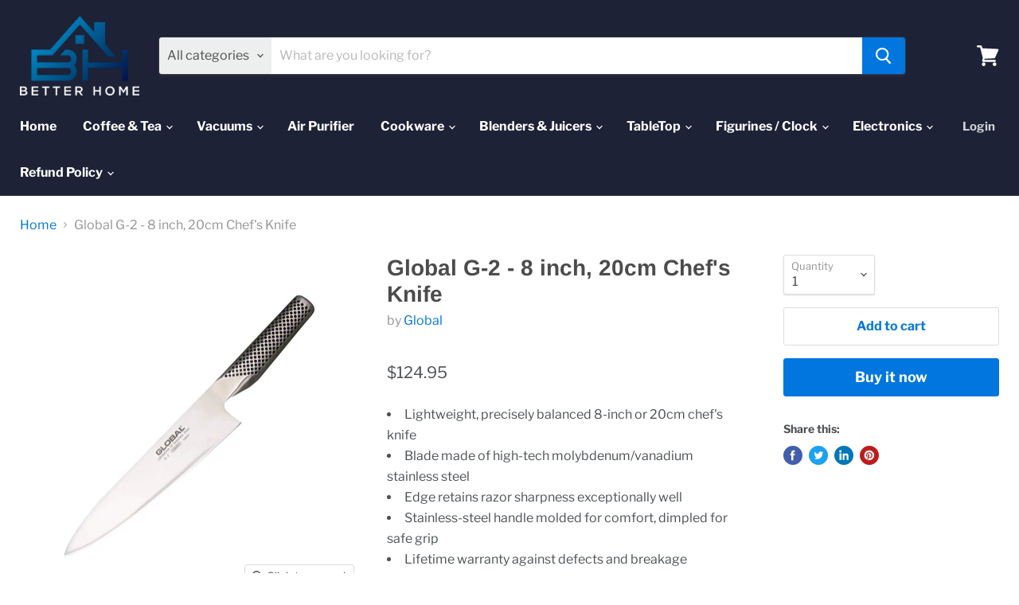

--- FILE ---
content_type: text/html; charset=utf-8
request_url: https://betterhomestores.com/products/global-g-2-8-inch-20cm-chefs-knife
body_size: 26007
content:
<!doctype html>
<html class="no-js no-touch" lang="en">
  <head>
    <!-- Global site tag (gtag.js) - Google Ads:11008424463 -->
 <script async src="https://www.googletagmanager.com/gtag/js?id=AW-11008424463"></script>
    <script>
      window.dataLayer = window.dataLayer || [];
      function gtag(){dataLayer.push(arguments);}
      gtag('js', new Date());

      gtag('config', 'AW-11008424463',{'allow_enhanced_conversions': true});
    </script>
    <meta charset="utf-8">
    <meta http-equiv="x-ua-compatible" content="IE=edge">

    <link rel="preconnect" href="https://cdn.shopify.com">
    <link rel="preconnect" href="https://fonts.shopifycdn.com">
    <link rel="preconnect" href="https://v.shopify.com">
    <link rel="preconnect" href="https://cdn.shopifycloud.com">

    <title>Global G-2 - 8 inch, 20cm Chef&#39;s Knife — Better Home</title>

    
      <meta name="description" content="Lightweight, precisely balanced 8-inch or 20cm chef&#39;s knife Blade made of high-tech molybdenum/vanadium stainless steel Edge retains razor sharpness exceptionally well Stainless-steel handle molded for comfort, dimpled for safe grip Lifetime warranty against defects and breakage Razor Sharp Edge The most important feat">
    

    

    
      <link rel="canonical" href="https://betterhomestores.com/products/global-g-2-8-inch-20cm-chefs-knife" />
    

    <meta name="viewport" content="width=device-width">

    
    















<meta property="og:site_name" content="Better Home">
<meta property="og:url" content="https://betterhomestores.com/products/global-g-2-8-inch-20cm-chefs-knife">
<meta property="og:title" content="Global G-2 - 8 inch, 20cm Chef&#39;s Knife">
<meta property="og:type" content="website">
<meta property="og:description" content="Lightweight, precisely balanced 8-inch or 20cm chef&#39;s knife Blade made of high-tech molybdenum/vanadium stainless steel Edge retains razor sharpness exceptionally well Stainless-steel handle molded for comfort, dimpled for safe grip Lifetime warranty against defects and breakage Razor Sharp Edge The most important feat">




    
    
    

    
    
    <meta
      property="og:image"
      content="https://betterhomestores.com/cdn/shop/products/ss28_1200x1200.jpg?v=1545235717"
    />
    <meta
      property="og:image:secure_url"
      content="https://betterhomestores.com/cdn/shop/products/ss28_1200x1200.jpg?v=1545235717"
    />
    <meta property="og:image:width" content="1200" />
    <meta property="og:image:height" content="1200" />
    
    
    <meta property="og:image:alt" content="Social media image" />
  
















<meta name="twitter:title" content="Global G-2 - 8 inch, 20cm Chef&#39;s Knife">
<meta name="twitter:description" content="Lightweight, precisely balanced 8-inch or 20cm chef&#39;s knife Blade made of high-tech molybdenum/vanadium stainless steel Edge retains razor sharpness exceptionally well Stainless-steel handle molded for comfort, dimpled for safe grip Lifetime warranty against defects and breakage Razor Sharp Edge The most important feat">


    
    
    
      
      
      <meta name="twitter:card" content="summary">
    
    
    <meta
      property="twitter:image"
      content="https://betterhomestores.com/cdn/shop/products/ss28_1200x1200_crop_center.jpg?v=1545235717"
    />
    <meta property="twitter:image:width" content="1200" />
    <meta property="twitter:image:height" content="1200" />
    
    
    <meta property="twitter:image:alt" content="Social media image" />
  



    <link rel="preload" href="//betterhomestores.com/cdn/fonts/libre_franklin/librefranklin_n7.6739620624550b8695d0cc23f92ffd46eb51c7a3.woff2" as="font" crossorigin="anonymous">
    <link rel="preload" as="style" href="//betterhomestores.com/cdn/shop/t/4/assets/theme.css?v=167546440071283826131759259684">

    <script>window.performance && window.performance.mark && window.performance.mark('shopify.content_for_header.start');</script><meta name="google-site-verification" content="LfrOEBQlfLlWGzKRkF8Gus2cnOHkP_E-GsZyEmMEzc4">
<meta id="shopify-digital-wallet" name="shopify-digital-wallet" content="/854130806/digital_wallets/dialog">
<meta name="shopify-checkout-api-token" content="81010ce3c5931d4dc8366ba6ea26e903">
<meta id="in-context-paypal-metadata" data-shop-id="854130806" data-venmo-supported="true" data-environment="production" data-locale="en_US" data-paypal-v4="true" data-currency="USD">
<link rel="alternate" type="application/json+oembed" href="https://betterhomestores.com/products/global-g-2-8-inch-20cm-chefs-knife.oembed">
<script async="async" src="/checkouts/internal/preloads.js?locale=en-US"></script>
<script id="shopify-features" type="application/json">{"accessToken":"81010ce3c5931d4dc8366ba6ea26e903","betas":["rich-media-storefront-analytics"],"domain":"betterhomestores.com","predictiveSearch":true,"shopId":854130806,"locale":"en"}</script>
<script>var Shopify = Shopify || {};
Shopify.shop = "better-home-nj.myshopify.com";
Shopify.locale = "en";
Shopify.currency = {"active":"USD","rate":"1.0"};
Shopify.country = "US";
Shopify.theme = {"name":"Empire","id":81682169974,"schema_name":"Empire","schema_version":"5.4.0","theme_store_id":838,"role":"main"};
Shopify.theme.handle = "null";
Shopify.theme.style = {"id":null,"handle":null};
Shopify.cdnHost = "betterhomestores.com/cdn";
Shopify.routes = Shopify.routes || {};
Shopify.routes.root = "/";</script>
<script type="module">!function(o){(o.Shopify=o.Shopify||{}).modules=!0}(window);</script>
<script>!function(o){function n(){var o=[];function n(){o.push(Array.prototype.slice.apply(arguments))}return n.q=o,n}var t=o.Shopify=o.Shopify||{};t.loadFeatures=n(),t.autoloadFeatures=n()}(window);</script>
<script id="shop-js-analytics" type="application/json">{"pageType":"product"}</script>
<script defer="defer" async type="module" src="//betterhomestores.com/cdn/shopifycloud/shop-js/modules/v2/client.init-shop-cart-sync_BT-GjEfc.en.esm.js"></script>
<script defer="defer" async type="module" src="//betterhomestores.com/cdn/shopifycloud/shop-js/modules/v2/chunk.common_D58fp_Oc.esm.js"></script>
<script defer="defer" async type="module" src="//betterhomestores.com/cdn/shopifycloud/shop-js/modules/v2/chunk.modal_xMitdFEc.esm.js"></script>
<script type="module">
  await import("//betterhomestores.com/cdn/shopifycloud/shop-js/modules/v2/client.init-shop-cart-sync_BT-GjEfc.en.esm.js");
await import("//betterhomestores.com/cdn/shopifycloud/shop-js/modules/v2/chunk.common_D58fp_Oc.esm.js");
await import("//betterhomestores.com/cdn/shopifycloud/shop-js/modules/v2/chunk.modal_xMitdFEc.esm.js");

  window.Shopify.SignInWithShop?.initShopCartSync?.({"fedCMEnabled":true,"windoidEnabled":true});

</script>
<script>(function() {
  var isLoaded = false;
  function asyncLoad() {
    if (isLoaded) return;
    isLoaded = true;
    var urls = ["https:\/\/bingshoppingtool-t2app-prod.trafficmanager.net\/uet\/tracking_script?shop=better-home-nj.myshopify.com","https:\/\/upsell.conversionbear.com\/script?app=upsell\u0026shop=better-home-nj.myshopify.com"];
    for (var i = 0; i < urls.length; i++) {
      var s = document.createElement('script');
      s.type = 'text/javascript';
      s.async = true;
      s.src = urls[i];
      var x = document.getElementsByTagName('script')[0];
      x.parentNode.insertBefore(s, x);
    }
  };
  if(window.attachEvent) {
    window.attachEvent('onload', asyncLoad);
  } else {
    window.addEventListener('load', asyncLoad, false);
  }
})();</script>
<script id="__st">var __st={"a":854130806,"offset":-18000,"reqid":"1d66ede5-cadd-4666-8791-6ed490503571-1769091815","pageurl":"betterhomestores.com\/products\/global-g-2-8-inch-20cm-chefs-knife","u":"68010d0c6c79","p":"product","rtyp":"product","rid":2449165025398};</script>
<script>window.ShopifyPaypalV4VisibilityTracking = true;</script>
<script id="captcha-bootstrap">!function(){'use strict';const t='contact',e='account',n='new_comment',o=[[t,t],['blogs',n],['comments',n],[t,'customer']],c=[[e,'customer_login'],[e,'guest_login'],[e,'recover_customer_password'],[e,'create_customer']],r=t=>t.map((([t,e])=>`form[action*='/${t}']:not([data-nocaptcha='true']) input[name='form_type'][value='${e}']`)).join(','),a=t=>()=>t?[...document.querySelectorAll(t)].map((t=>t.form)):[];function s(){const t=[...o],e=r(t);return a(e)}const i='password',u='form_key',d=['recaptcha-v3-token','g-recaptcha-response','h-captcha-response',i],f=()=>{try{return window.sessionStorage}catch{return}},m='__shopify_v',_=t=>t.elements[u];function p(t,e,n=!1){try{const o=window.sessionStorage,c=JSON.parse(o.getItem(e)),{data:r}=function(t){const{data:e,action:n}=t;return t[m]||n?{data:e,action:n}:{data:t,action:n}}(c);for(const[e,n]of Object.entries(r))t.elements[e]&&(t.elements[e].value=n);n&&o.removeItem(e)}catch(o){console.error('form repopulation failed',{error:o})}}const l='form_type',E='cptcha';function T(t){t.dataset[E]=!0}const w=window,h=w.document,L='Shopify',v='ce_forms',y='captcha';let A=!1;((t,e)=>{const n=(g='f06e6c50-85a8-45c8-87d0-21a2b65856fe',I='https://cdn.shopify.com/shopifycloud/storefront-forms-hcaptcha/ce_storefront_forms_captcha_hcaptcha.v1.5.2.iife.js',D={infoText:'Protected by hCaptcha',privacyText:'Privacy',termsText:'Terms'},(t,e,n)=>{const o=w[L][v],c=o.bindForm;if(c)return c(t,g,e,D).then(n);var r;o.q.push([[t,g,e,D],n]),r=I,A||(h.body.append(Object.assign(h.createElement('script'),{id:'captcha-provider',async:!0,src:r})),A=!0)});var g,I,D;w[L]=w[L]||{},w[L][v]=w[L][v]||{},w[L][v].q=[],w[L][y]=w[L][y]||{},w[L][y].protect=function(t,e){n(t,void 0,e),T(t)},Object.freeze(w[L][y]),function(t,e,n,w,h,L){const[v,y,A,g]=function(t,e,n){const i=e?o:[],u=t?c:[],d=[...i,...u],f=r(d),m=r(i),_=r(d.filter((([t,e])=>n.includes(e))));return[a(f),a(m),a(_),s()]}(w,h,L),I=t=>{const e=t.target;return e instanceof HTMLFormElement?e:e&&e.form},D=t=>v().includes(t);t.addEventListener('submit',(t=>{const e=I(t);if(!e)return;const n=D(e)&&!e.dataset.hcaptchaBound&&!e.dataset.recaptchaBound,o=_(e),c=g().includes(e)&&(!o||!o.value);(n||c)&&t.preventDefault(),c&&!n&&(function(t){try{if(!f())return;!function(t){const e=f();if(!e)return;const n=_(t);if(!n)return;const o=n.value;o&&e.removeItem(o)}(t);const e=Array.from(Array(32),(()=>Math.random().toString(36)[2])).join('');!function(t,e){_(t)||t.append(Object.assign(document.createElement('input'),{type:'hidden',name:u})),t.elements[u].value=e}(t,e),function(t,e){const n=f();if(!n)return;const o=[...t.querySelectorAll(`input[type='${i}']`)].map((({name:t})=>t)),c=[...d,...o],r={};for(const[a,s]of new FormData(t).entries())c.includes(a)||(r[a]=s);n.setItem(e,JSON.stringify({[m]:1,action:t.action,data:r}))}(t,e)}catch(e){console.error('failed to persist form',e)}}(e),e.submit())}));const S=(t,e)=>{t&&!t.dataset[E]&&(n(t,e.some((e=>e===t))),T(t))};for(const o of['focusin','change'])t.addEventListener(o,(t=>{const e=I(t);D(e)&&S(e,y())}));const B=e.get('form_key'),M=e.get(l),P=B&&M;t.addEventListener('DOMContentLoaded',(()=>{const t=y();if(P)for(const e of t)e.elements[l].value===M&&p(e,B);[...new Set([...A(),...v().filter((t=>'true'===t.dataset.shopifyCaptcha))])].forEach((e=>S(e,t)))}))}(h,new URLSearchParams(w.location.search),n,t,e,['guest_login'])})(!0,!0)}();</script>
<script integrity="sha256-4kQ18oKyAcykRKYeNunJcIwy7WH5gtpwJnB7kiuLZ1E=" data-source-attribution="shopify.loadfeatures" defer="defer" src="//betterhomestores.com/cdn/shopifycloud/storefront/assets/storefront/load_feature-a0a9edcb.js" crossorigin="anonymous"></script>
<script data-source-attribution="shopify.dynamic_checkout.dynamic.init">var Shopify=Shopify||{};Shopify.PaymentButton=Shopify.PaymentButton||{isStorefrontPortableWallets:!0,init:function(){window.Shopify.PaymentButton.init=function(){};var t=document.createElement("script");t.src="https://betterhomestores.com/cdn/shopifycloud/portable-wallets/latest/portable-wallets.en.js",t.type="module",document.head.appendChild(t)}};
</script>
<script data-source-attribution="shopify.dynamic_checkout.buyer_consent">
  function portableWalletsHideBuyerConsent(e){var t=document.getElementById("shopify-buyer-consent"),n=document.getElementById("shopify-subscription-policy-button");t&&n&&(t.classList.add("hidden"),t.setAttribute("aria-hidden","true"),n.removeEventListener("click",e))}function portableWalletsShowBuyerConsent(e){var t=document.getElementById("shopify-buyer-consent"),n=document.getElementById("shopify-subscription-policy-button");t&&n&&(t.classList.remove("hidden"),t.removeAttribute("aria-hidden"),n.addEventListener("click",e))}window.Shopify?.PaymentButton&&(window.Shopify.PaymentButton.hideBuyerConsent=portableWalletsHideBuyerConsent,window.Shopify.PaymentButton.showBuyerConsent=portableWalletsShowBuyerConsent);
</script>
<script>
  function portableWalletsCleanup(e){e&&e.src&&console.error("Failed to load portable wallets script "+e.src);var t=document.querySelectorAll("shopify-accelerated-checkout .shopify-payment-button__skeleton, shopify-accelerated-checkout-cart .wallet-cart-button__skeleton"),e=document.getElementById("shopify-buyer-consent");for(let e=0;e<t.length;e++)t[e].remove();e&&e.remove()}function portableWalletsNotLoadedAsModule(e){e instanceof ErrorEvent&&"string"==typeof e.message&&e.message.includes("import.meta")&&"string"==typeof e.filename&&e.filename.includes("portable-wallets")&&(window.removeEventListener("error",portableWalletsNotLoadedAsModule),window.Shopify.PaymentButton.failedToLoad=e,"loading"===document.readyState?document.addEventListener("DOMContentLoaded",window.Shopify.PaymentButton.init):window.Shopify.PaymentButton.init())}window.addEventListener("error",portableWalletsNotLoadedAsModule);
</script>

<script type="module" src="https://betterhomestores.com/cdn/shopifycloud/portable-wallets/latest/portable-wallets.en.js" onError="portableWalletsCleanup(this)" crossorigin="anonymous"></script>
<script nomodule>
  document.addEventListener("DOMContentLoaded", portableWalletsCleanup);
</script>

<link id="shopify-accelerated-checkout-styles" rel="stylesheet" media="screen" href="https://betterhomestores.com/cdn/shopifycloud/portable-wallets/latest/accelerated-checkout-backwards-compat.css" crossorigin="anonymous">
<style id="shopify-accelerated-checkout-cart">
        #shopify-buyer-consent {
  margin-top: 1em;
  display: inline-block;
  width: 100%;
}

#shopify-buyer-consent.hidden {
  display: none;
}

#shopify-subscription-policy-button {
  background: none;
  border: none;
  padding: 0;
  text-decoration: underline;
  font-size: inherit;
  cursor: pointer;
}

#shopify-subscription-policy-button::before {
  box-shadow: none;
}

      </style>

<script>window.performance && window.performance.mark && window.performance.mark('shopify.content_for_header.end');</script>

    <link href="//betterhomestores.com/cdn/shop/t/4/assets/theme.css?v=167546440071283826131759259684" rel="stylesheet" type="text/css" media="all" />
    <link href="//betterhomestores.com/cdn/shop/t/4/assets/ripple.css?v=89494619418437521891594745318" rel="stylesheet" type="text/css" media="all" />
    <link rel="stylesheet" href="https://cdn.shopify.com/shopifycloud/shopify-plyr/v1.0/shopify-plyr.css">

    
    <script>
      window.Theme = window.Theme || {};
      window.Theme.routes = {
        "root_url": "/",
        "account_url": "/account",
        "account_login_url": "https://shopify.com/854130806/account?locale=en&region_country=US",
        "account_logout_url": "/account/logout",
        "account_register_url": "https://shopify.com/854130806/account?locale=en",
        "account_addresses_url": "/account/addresses",
        "collections_url": "/collections",
        "all_products_collection_url": "/collections/all",
        "search_url": "/search",
        "cart_url": "/cart",
        "cart_add_url": "/cart/add",
        "cart_change_url": "/cart/change",
        "cart_clear_url": "/cart/clear",
        "product_recommendations_url": "/recommendations/products",
      };
    </script>
  <link href="https://monorail-edge.shopifysvc.com" rel="dns-prefetch">
<script>(function(){if ("sendBeacon" in navigator && "performance" in window) {try {var session_token_from_headers = performance.getEntriesByType('navigation')[0].serverTiming.find(x => x.name == '_s').description;} catch {var session_token_from_headers = undefined;}var session_cookie_matches = document.cookie.match(/_shopify_s=([^;]*)/);var session_token_from_cookie = session_cookie_matches && session_cookie_matches.length === 2 ? session_cookie_matches[1] : "";var session_token = session_token_from_headers || session_token_from_cookie || "";function handle_abandonment_event(e) {var entries = performance.getEntries().filter(function(entry) {return /monorail-edge.shopifysvc.com/.test(entry.name);});if (!window.abandonment_tracked && entries.length === 0) {window.abandonment_tracked = true;var currentMs = Date.now();var navigation_start = performance.timing.navigationStart;var payload = {shop_id: 854130806,url: window.location.href,navigation_start,duration: currentMs - navigation_start,session_token,page_type: "product"};window.navigator.sendBeacon("https://monorail-edge.shopifysvc.com/v1/produce", JSON.stringify({schema_id: "online_store_buyer_site_abandonment/1.1",payload: payload,metadata: {event_created_at_ms: currentMs,event_sent_at_ms: currentMs}}));}}window.addEventListener('pagehide', handle_abandonment_event);}}());</script>
<script id="web-pixels-manager-setup">(function e(e,d,r,n,o){if(void 0===o&&(o={}),!Boolean(null===(a=null===(i=window.Shopify)||void 0===i?void 0:i.analytics)||void 0===a?void 0:a.replayQueue)){var i,a;window.Shopify=window.Shopify||{};var t=window.Shopify;t.analytics=t.analytics||{};var s=t.analytics;s.replayQueue=[],s.publish=function(e,d,r){return s.replayQueue.push([e,d,r]),!0};try{self.performance.mark("wpm:start")}catch(e){}var l=function(){var e={modern:/Edge?\/(1{2}[4-9]|1[2-9]\d|[2-9]\d{2}|\d{4,})\.\d+(\.\d+|)|Firefox\/(1{2}[4-9]|1[2-9]\d|[2-9]\d{2}|\d{4,})\.\d+(\.\d+|)|Chrom(ium|e)\/(9{2}|\d{3,})\.\d+(\.\d+|)|(Maci|X1{2}).+ Version\/(15\.\d+|(1[6-9]|[2-9]\d|\d{3,})\.\d+)([,.]\d+|)( \(\w+\)|)( Mobile\/\w+|) Safari\/|Chrome.+OPR\/(9{2}|\d{3,})\.\d+\.\d+|(CPU[ +]OS|iPhone[ +]OS|CPU[ +]iPhone|CPU IPhone OS|CPU iPad OS)[ +]+(15[._]\d+|(1[6-9]|[2-9]\d|\d{3,})[._]\d+)([._]\d+|)|Android:?[ /-](13[3-9]|1[4-9]\d|[2-9]\d{2}|\d{4,})(\.\d+|)(\.\d+|)|Android.+Firefox\/(13[5-9]|1[4-9]\d|[2-9]\d{2}|\d{4,})\.\d+(\.\d+|)|Android.+Chrom(ium|e)\/(13[3-9]|1[4-9]\d|[2-9]\d{2}|\d{4,})\.\d+(\.\d+|)|SamsungBrowser\/([2-9]\d|\d{3,})\.\d+/,legacy:/Edge?\/(1[6-9]|[2-9]\d|\d{3,})\.\d+(\.\d+|)|Firefox\/(5[4-9]|[6-9]\d|\d{3,})\.\d+(\.\d+|)|Chrom(ium|e)\/(5[1-9]|[6-9]\d|\d{3,})\.\d+(\.\d+|)([\d.]+$|.*Safari\/(?![\d.]+ Edge\/[\d.]+$))|(Maci|X1{2}).+ Version\/(10\.\d+|(1[1-9]|[2-9]\d|\d{3,})\.\d+)([,.]\d+|)( \(\w+\)|)( Mobile\/\w+|) Safari\/|Chrome.+OPR\/(3[89]|[4-9]\d|\d{3,})\.\d+\.\d+|(CPU[ +]OS|iPhone[ +]OS|CPU[ +]iPhone|CPU IPhone OS|CPU iPad OS)[ +]+(10[._]\d+|(1[1-9]|[2-9]\d|\d{3,})[._]\d+)([._]\d+|)|Android:?[ /-](13[3-9]|1[4-9]\d|[2-9]\d{2}|\d{4,})(\.\d+|)(\.\d+|)|Mobile Safari.+OPR\/([89]\d|\d{3,})\.\d+\.\d+|Android.+Firefox\/(13[5-9]|1[4-9]\d|[2-9]\d{2}|\d{4,})\.\d+(\.\d+|)|Android.+Chrom(ium|e)\/(13[3-9]|1[4-9]\d|[2-9]\d{2}|\d{4,})\.\d+(\.\d+|)|Android.+(UC? ?Browser|UCWEB|U3)[ /]?(15\.([5-9]|\d{2,})|(1[6-9]|[2-9]\d|\d{3,})\.\d+)\.\d+|SamsungBrowser\/(5\.\d+|([6-9]|\d{2,})\.\d+)|Android.+MQ{2}Browser\/(14(\.(9|\d{2,})|)|(1[5-9]|[2-9]\d|\d{3,})(\.\d+|))(\.\d+|)|K[Aa][Ii]OS\/(3\.\d+|([4-9]|\d{2,})\.\d+)(\.\d+|)/},d=e.modern,r=e.legacy,n=navigator.userAgent;return n.match(d)?"modern":n.match(r)?"legacy":"unknown"}(),u="modern"===l?"modern":"legacy",c=(null!=n?n:{modern:"",legacy:""})[u],f=function(e){return[e.baseUrl,"/wpm","/b",e.hashVersion,"modern"===e.buildTarget?"m":"l",".js"].join("")}({baseUrl:d,hashVersion:r,buildTarget:u}),m=function(e){var d=e.version,r=e.bundleTarget,n=e.surface,o=e.pageUrl,i=e.monorailEndpoint;return{emit:function(e){var a=e.status,t=e.errorMsg,s=(new Date).getTime(),l=JSON.stringify({metadata:{event_sent_at_ms:s},events:[{schema_id:"web_pixels_manager_load/3.1",payload:{version:d,bundle_target:r,page_url:o,status:a,surface:n,error_msg:t},metadata:{event_created_at_ms:s}}]});if(!i)return console&&console.warn&&console.warn("[Web Pixels Manager] No Monorail endpoint provided, skipping logging."),!1;try{return self.navigator.sendBeacon.bind(self.navigator)(i,l)}catch(e){}var u=new XMLHttpRequest;try{return u.open("POST",i,!0),u.setRequestHeader("Content-Type","text/plain"),u.send(l),!0}catch(e){return console&&console.warn&&console.warn("[Web Pixels Manager] Got an unhandled error while logging to Monorail."),!1}}}}({version:r,bundleTarget:l,surface:e.surface,pageUrl:self.location.href,monorailEndpoint:e.monorailEndpoint});try{o.browserTarget=l,function(e){var d=e.src,r=e.async,n=void 0===r||r,o=e.onload,i=e.onerror,a=e.sri,t=e.scriptDataAttributes,s=void 0===t?{}:t,l=document.createElement("script"),u=document.querySelector("head"),c=document.querySelector("body");if(l.async=n,l.src=d,a&&(l.integrity=a,l.crossOrigin="anonymous"),s)for(var f in s)if(Object.prototype.hasOwnProperty.call(s,f))try{l.dataset[f]=s[f]}catch(e){}if(o&&l.addEventListener("load",o),i&&l.addEventListener("error",i),u)u.appendChild(l);else{if(!c)throw new Error("Did not find a head or body element to append the script");c.appendChild(l)}}({src:f,async:!0,onload:function(){if(!function(){var e,d;return Boolean(null===(d=null===(e=window.Shopify)||void 0===e?void 0:e.analytics)||void 0===d?void 0:d.initialized)}()){var d=window.webPixelsManager.init(e)||void 0;if(d){var r=window.Shopify.analytics;r.replayQueue.forEach((function(e){var r=e[0],n=e[1],o=e[2];d.publishCustomEvent(r,n,o)})),r.replayQueue=[],r.publish=d.publishCustomEvent,r.visitor=d.visitor,r.initialized=!0}}},onerror:function(){return m.emit({status:"failed",errorMsg:"".concat(f," has failed to load")})},sri:function(e){var d=/^sha384-[A-Za-z0-9+/=]+$/;return"string"==typeof e&&d.test(e)}(c)?c:"",scriptDataAttributes:o}),m.emit({status:"loading"})}catch(e){m.emit({status:"failed",errorMsg:(null==e?void 0:e.message)||"Unknown error"})}}})({shopId: 854130806,storefrontBaseUrl: "https://betterhomestores.com",extensionsBaseUrl: "https://extensions.shopifycdn.com/cdn/shopifycloud/web-pixels-manager",monorailEndpoint: "https://monorail-edge.shopifysvc.com/unstable/produce_batch",surface: "storefront-renderer",enabledBetaFlags: ["2dca8a86"],webPixelsConfigList: [{"id":"328597622","configuration":"{\"config\":\"{\\\"pixel_id\\\":\\\"AW-601238737\\\",\\\"target_country\\\":\\\"US\\\",\\\"gtag_events\\\":[{\\\"type\\\":\\\"search\\\",\\\"action_label\\\":\\\"AW-601238737\\\/1Q96CJ-l6NsBENHZ2J4C\\\"},{\\\"type\\\":\\\"begin_checkout\\\",\\\"action_label\\\":\\\"AW-601238737\\\/EjmBCJyl6NsBENHZ2J4C\\\"},{\\\"type\\\":\\\"view_item\\\",\\\"action_label\\\":[\\\"AW-601238737\\\/uhgSCJal6NsBENHZ2J4C\\\",\\\"MC-6TGHMNFWD4\\\"]},{\\\"type\\\":\\\"purchase\\\",\\\"action_label\\\":[\\\"AW-601238737\\\/TdINCJOl6NsBENHZ2J4C\\\",\\\"MC-6TGHMNFWD4\\\"]},{\\\"type\\\":\\\"page_view\\\",\\\"action_label\\\":[\\\"AW-601238737\\\/gQ5iCJCl6NsBENHZ2J4C\\\",\\\"MC-6TGHMNFWD4\\\"]},{\\\"type\\\":\\\"add_payment_info\\\",\\\"action_label\\\":\\\"AW-601238737\\\/GKaqCKKl6NsBENHZ2J4C\\\"},{\\\"type\\\":\\\"add_to_cart\\\",\\\"action_label\\\":\\\"AW-601238737\\\/VKvFCJml6NsBENHZ2J4C\\\"}],\\\"enable_monitoring_mode\\\":false}\"}","eventPayloadVersion":"v1","runtimeContext":"OPEN","scriptVersion":"b2a88bafab3e21179ed38636efcd8a93","type":"APP","apiClientId":1780363,"privacyPurposes":[],"dataSharingAdjustments":{"protectedCustomerApprovalScopes":["read_customer_address","read_customer_email","read_customer_name","read_customer_personal_data","read_customer_phone"]}},{"id":"70418550","configuration":"{\"tagID\":\"2613707538220\"}","eventPayloadVersion":"v1","runtimeContext":"STRICT","scriptVersion":"18031546ee651571ed29edbe71a3550b","type":"APP","apiClientId":3009811,"privacyPurposes":["ANALYTICS","MARKETING","SALE_OF_DATA"],"dataSharingAdjustments":{"protectedCustomerApprovalScopes":["read_customer_address","read_customer_email","read_customer_name","read_customer_personal_data","read_customer_phone"]}},{"id":"64225398","eventPayloadVersion":"v1","runtimeContext":"LAX","scriptVersion":"1","type":"CUSTOM","privacyPurposes":["ANALYTICS"],"name":"Google Analytics tag (migrated)"},{"id":"shopify-app-pixel","configuration":"{}","eventPayloadVersion":"v1","runtimeContext":"STRICT","scriptVersion":"0450","apiClientId":"shopify-pixel","type":"APP","privacyPurposes":["ANALYTICS","MARKETING"]},{"id":"shopify-custom-pixel","eventPayloadVersion":"v1","runtimeContext":"LAX","scriptVersion":"0450","apiClientId":"shopify-pixel","type":"CUSTOM","privacyPurposes":["ANALYTICS","MARKETING"]}],isMerchantRequest: false,initData: {"shop":{"name":"Better Home","paymentSettings":{"currencyCode":"USD"},"myshopifyDomain":"better-home-nj.myshopify.com","countryCode":"US","storefrontUrl":"https:\/\/betterhomestores.com"},"customer":null,"cart":null,"checkout":null,"productVariants":[{"price":{"amount":124.95,"currencyCode":"USD"},"product":{"title":"Global G-2 - 8 inch, 20cm Chef's Knife","vendor":"Global","id":"2449165025398","untranslatedTitle":"Global G-2 - 8 inch, 20cm Chef's Knife","url":"\/products\/global-g-2-8-inch-20cm-chefs-knife","type":"Knife"},"id":"21882048970870","image":{"src":"\/\/betterhomestores.com\/cdn\/shop\/products\/ss28.jpg?v=1545235717"},"sku":"G-2","title":"Default Title","untranslatedTitle":"Default Title"}],"purchasingCompany":null},},"https://betterhomestores.com/cdn","fcfee988w5aeb613cpc8e4bc33m6693e112",{"modern":"","legacy":""},{"shopId":"854130806","storefrontBaseUrl":"https:\/\/betterhomestores.com","extensionBaseUrl":"https:\/\/extensions.shopifycdn.com\/cdn\/shopifycloud\/web-pixels-manager","surface":"storefront-renderer","enabledBetaFlags":"[\"2dca8a86\"]","isMerchantRequest":"false","hashVersion":"fcfee988w5aeb613cpc8e4bc33m6693e112","publish":"custom","events":"[[\"page_viewed\",{}],[\"product_viewed\",{\"productVariant\":{\"price\":{\"amount\":124.95,\"currencyCode\":\"USD\"},\"product\":{\"title\":\"Global G-2 - 8 inch, 20cm Chef's Knife\",\"vendor\":\"Global\",\"id\":\"2449165025398\",\"untranslatedTitle\":\"Global G-2 - 8 inch, 20cm Chef's Knife\",\"url\":\"\/products\/global-g-2-8-inch-20cm-chefs-knife\",\"type\":\"Knife\"},\"id\":\"21882048970870\",\"image\":{\"src\":\"\/\/betterhomestores.com\/cdn\/shop\/products\/ss28.jpg?v=1545235717\"},\"sku\":\"G-2\",\"title\":\"Default Title\",\"untranslatedTitle\":\"Default Title\"}}]]"});</script><script>
  window.ShopifyAnalytics = window.ShopifyAnalytics || {};
  window.ShopifyAnalytics.meta = window.ShopifyAnalytics.meta || {};
  window.ShopifyAnalytics.meta.currency = 'USD';
  var meta = {"product":{"id":2449165025398,"gid":"gid:\/\/shopify\/Product\/2449165025398","vendor":"Global","type":"Knife","handle":"global-g-2-8-inch-20cm-chefs-knife","variants":[{"id":21882048970870,"price":12495,"name":"Global G-2 - 8 inch, 20cm Chef's Knife","public_title":null,"sku":"G-2"}],"remote":false},"page":{"pageType":"product","resourceType":"product","resourceId":2449165025398,"requestId":"1d66ede5-cadd-4666-8791-6ed490503571-1769091815"}};
  for (var attr in meta) {
    window.ShopifyAnalytics.meta[attr] = meta[attr];
  }
</script>
<script class="analytics">
  (function () {
    var customDocumentWrite = function(content) {
      var jquery = null;

      if (window.jQuery) {
        jquery = window.jQuery;
      } else if (window.Checkout && window.Checkout.$) {
        jquery = window.Checkout.$;
      }

      if (jquery) {
        jquery('body').append(content);
      }
    };

    var hasLoggedConversion = function(token) {
      if (token) {
        return document.cookie.indexOf('loggedConversion=' + token) !== -1;
      }
      return false;
    }

    var setCookieIfConversion = function(token) {
      if (token) {
        var twoMonthsFromNow = new Date(Date.now());
        twoMonthsFromNow.setMonth(twoMonthsFromNow.getMonth() + 2);

        document.cookie = 'loggedConversion=' + token + '; expires=' + twoMonthsFromNow;
      }
    }

    var trekkie = window.ShopifyAnalytics.lib = window.trekkie = window.trekkie || [];
    if (trekkie.integrations) {
      return;
    }
    trekkie.methods = [
      'identify',
      'page',
      'ready',
      'track',
      'trackForm',
      'trackLink'
    ];
    trekkie.factory = function(method) {
      return function() {
        var args = Array.prototype.slice.call(arguments);
        args.unshift(method);
        trekkie.push(args);
        return trekkie;
      };
    };
    for (var i = 0; i < trekkie.methods.length; i++) {
      var key = trekkie.methods[i];
      trekkie[key] = trekkie.factory(key);
    }
    trekkie.load = function(config) {
      trekkie.config = config || {};
      trekkie.config.initialDocumentCookie = document.cookie;
      var first = document.getElementsByTagName('script')[0];
      var script = document.createElement('script');
      script.type = 'text/javascript';
      script.onerror = function(e) {
        var scriptFallback = document.createElement('script');
        scriptFallback.type = 'text/javascript';
        scriptFallback.onerror = function(error) {
                var Monorail = {
      produce: function produce(monorailDomain, schemaId, payload) {
        var currentMs = new Date().getTime();
        var event = {
          schema_id: schemaId,
          payload: payload,
          metadata: {
            event_created_at_ms: currentMs,
            event_sent_at_ms: currentMs
          }
        };
        return Monorail.sendRequest("https://" + monorailDomain + "/v1/produce", JSON.stringify(event));
      },
      sendRequest: function sendRequest(endpointUrl, payload) {
        // Try the sendBeacon API
        if (window && window.navigator && typeof window.navigator.sendBeacon === 'function' && typeof window.Blob === 'function' && !Monorail.isIos12()) {
          var blobData = new window.Blob([payload], {
            type: 'text/plain'
          });

          if (window.navigator.sendBeacon(endpointUrl, blobData)) {
            return true;
          } // sendBeacon was not successful

        } // XHR beacon

        var xhr = new XMLHttpRequest();

        try {
          xhr.open('POST', endpointUrl);
          xhr.setRequestHeader('Content-Type', 'text/plain');
          xhr.send(payload);
        } catch (e) {
          console.log(e);
        }

        return false;
      },
      isIos12: function isIos12() {
        return window.navigator.userAgent.lastIndexOf('iPhone; CPU iPhone OS 12_') !== -1 || window.navigator.userAgent.lastIndexOf('iPad; CPU OS 12_') !== -1;
      }
    };
    Monorail.produce('monorail-edge.shopifysvc.com',
      'trekkie_storefront_load_errors/1.1',
      {shop_id: 854130806,
      theme_id: 81682169974,
      app_name: "storefront",
      context_url: window.location.href,
      source_url: "//betterhomestores.com/cdn/s/trekkie.storefront.1bbfab421998800ff09850b62e84b8915387986d.min.js"});

        };
        scriptFallback.async = true;
        scriptFallback.src = '//betterhomestores.com/cdn/s/trekkie.storefront.1bbfab421998800ff09850b62e84b8915387986d.min.js';
        first.parentNode.insertBefore(scriptFallback, first);
      };
      script.async = true;
      script.src = '//betterhomestores.com/cdn/s/trekkie.storefront.1bbfab421998800ff09850b62e84b8915387986d.min.js';
      first.parentNode.insertBefore(script, first);
    };
    trekkie.load(
      {"Trekkie":{"appName":"storefront","development":false,"defaultAttributes":{"shopId":854130806,"isMerchantRequest":null,"themeId":81682169974,"themeCityHash":"5837115375217211305","contentLanguage":"en","currency":"USD","eventMetadataId":"53f22b93-29a4-49f3-9f8e-93e7d4e8f260"},"isServerSideCookieWritingEnabled":true,"monorailRegion":"shop_domain","enabledBetaFlags":["65f19447"]},"Session Attribution":{},"S2S":{"facebookCapiEnabled":false,"source":"trekkie-storefront-renderer","apiClientId":580111}}
    );

    var loaded = false;
    trekkie.ready(function() {
      if (loaded) return;
      loaded = true;

      window.ShopifyAnalytics.lib = window.trekkie;

      var originalDocumentWrite = document.write;
      document.write = customDocumentWrite;
      try { window.ShopifyAnalytics.merchantGoogleAnalytics.call(this); } catch(error) {};
      document.write = originalDocumentWrite;

      window.ShopifyAnalytics.lib.page(null,{"pageType":"product","resourceType":"product","resourceId":2449165025398,"requestId":"1d66ede5-cadd-4666-8791-6ed490503571-1769091815","shopifyEmitted":true});

      var match = window.location.pathname.match(/checkouts\/(.+)\/(thank_you|post_purchase)/)
      var token = match? match[1]: undefined;
      if (!hasLoggedConversion(token)) {
        setCookieIfConversion(token);
        window.ShopifyAnalytics.lib.track("Viewed Product",{"currency":"USD","variantId":21882048970870,"productId":2449165025398,"productGid":"gid:\/\/shopify\/Product\/2449165025398","name":"Global G-2 - 8 inch, 20cm Chef's Knife","price":"124.95","sku":"G-2","brand":"Global","variant":null,"category":"Knife","nonInteraction":true,"remote":false},undefined,undefined,{"shopifyEmitted":true});
      window.ShopifyAnalytics.lib.track("monorail:\/\/trekkie_storefront_viewed_product\/1.1",{"currency":"USD","variantId":21882048970870,"productId":2449165025398,"productGid":"gid:\/\/shopify\/Product\/2449165025398","name":"Global G-2 - 8 inch, 20cm Chef's Knife","price":"124.95","sku":"G-2","brand":"Global","variant":null,"category":"Knife","nonInteraction":true,"remote":false,"referer":"https:\/\/betterhomestores.com\/products\/global-g-2-8-inch-20cm-chefs-knife"});
      }
    });


        var eventsListenerScript = document.createElement('script');
        eventsListenerScript.async = true;
        eventsListenerScript.src = "//betterhomestores.com/cdn/shopifycloud/storefront/assets/shop_events_listener-3da45d37.js";
        document.getElementsByTagName('head')[0].appendChild(eventsListenerScript);

})();</script>
  <script>
  if (!window.ga || (window.ga && typeof window.ga !== 'function')) {
    window.ga = function ga() {
      (window.ga.q = window.ga.q || []).push(arguments);
      if (window.Shopify && window.Shopify.analytics && typeof window.Shopify.analytics.publish === 'function') {
        window.Shopify.analytics.publish("ga_stub_called", {}, {sendTo: "google_osp_migration"});
      }
      console.error("Shopify's Google Analytics stub called with:", Array.from(arguments), "\nSee https://help.shopify.com/manual/promoting-marketing/pixels/pixel-migration#google for more information.");
    };
    if (window.Shopify && window.Shopify.analytics && typeof window.Shopify.analytics.publish === 'function') {
      window.Shopify.analytics.publish("ga_stub_initialized", {}, {sendTo: "google_osp_migration"});
    }
  }
</script>
<script
  defer
  src="https://betterhomestores.com/cdn/shopifycloud/perf-kit/shopify-perf-kit-3.0.4.min.js"
  data-application="storefront-renderer"
  data-shop-id="854130806"
  data-render-region="gcp-us-central1"
  data-page-type="product"
  data-theme-instance-id="81682169974"
  data-theme-name="Empire"
  data-theme-version="5.4.0"
  data-monorail-region="shop_domain"
  data-resource-timing-sampling-rate="10"
  data-shs="true"
  data-shs-beacon="true"
  data-shs-export-with-fetch="true"
  data-shs-logs-sample-rate="1"
  data-shs-beacon-endpoint="https://betterhomestores.com/api/collect"
></script>
</head>

  <body class="template-product" data-instant-allow-query-string >
    <script>
      document.documentElement.className=document.documentElement.className.replace(/\bno-js\b/,'js');
      if(window.Shopify&&window.Shopify.designMode)document.documentElement.className+=' in-theme-editor';
      if(('ontouchstart' in window)||window.DocumentTouch&&document instanceof DocumentTouch)document.documentElement.className=document.documentElement.className.replace(/\bno-touch\b/,'has-touch');
    </script>
    <a class="skip-to-main" href="#site-main">Skip to content</a>
    <div id="shopify-section-static-announcement" class="shopify-section site-announcement"><script
  type="application/json"
  data-section-id="static-announcement"
  data-section-type="static-announcement">
</script>









  


</div>
    <header
      class="site-header site-header-nav--open"
      role="banner"
      data-site-header
    >
      <div id="shopify-section-static-header" class="shopify-section site-header-wrapper"><script
  type="application/json"
  data-section-id="static-header"
  data-section-type="static-header"
  data-section-data>
  {
    "settings": {
      "sticky_header": false,
      "live_search": {
        "enable": true,
        "enable_images": true,
        "enable_content": true,
        "money_format": "${{amount}}",
        "show_mobile_search_bar": false,
        "context": {
          "view_all_results": "View all results",
          "view_all_products": "View all products",
          "content_results": {
            "title": "Pages \u0026amp; Posts",
            "no_results": "No results."
          },
          "no_results_products": {
            "title": "No products for “*terms*”.",
            "title_in_category": "No products for “*terms*” in *category*.",
            "message": "Sorry, we couldn’t find any matches."
          }
        }
      }
    }
  }
</script>




<style data-shopify>
  .site-logo {
    max-width: 250px;
  }

  .site-logo-image {
    max-height: 100px;
  }
</style>

<div
  class="
    site-header-main
    
      site-header--full-width
    
  "
  data-site-header-main
  
  
    data-site-header-mobile-search-button
  
>
  <button class="site-header-menu-toggle" data-menu-toggle>
    <div class="site-header-menu-toggle--button" tabindex="-1">
      <span class="toggle-icon--bar toggle-icon--bar-top"></span>
      <span class="toggle-icon--bar toggle-icon--bar-middle"></span>
      <span class="toggle-icon--bar toggle-icon--bar-bottom"></span>
      <span class="visually-hidden">Menu</span>
    </div>
  </button>

  
    
    
      <button
        class="site-header-mobile-search-button"
        data-mobile-search-button
      >
        
        <div class="site-header-mobile-search-button--button" tabindex="-1">
          <svg
  aria-hidden="true"
  focusable="false"
  role="presentation"
  xmlns="http://www.w3.org/2000/svg"
  width="20"
  height="21"
  viewBox="0 0 20 21"
>
  <path fill="currentColor" fill-rule="evenodd" d="M12.514 14.906a8.264 8.264 0 0 1-4.322 1.21C3.668 16.116 0 12.513 0 8.07 0 3.626 3.668.023 8.192.023c4.525 0 8.193 3.603 8.193 8.047 0 2.033-.769 3.89-2.035 5.307l4.999 5.552-1.775 1.597-5.06-5.62zm-4.322-.843c3.37 0 6.102-2.684 6.102-5.993 0-3.31-2.732-5.994-6.102-5.994S2.09 4.76 2.09 8.07c0 3.31 2.732 5.993 6.102 5.993z"/>
</svg>
        </div>
    
      </button>
    
  

  <div
    class="
      site-header-main-content
      
    "
  >
    <div class="site-header-logo">
      <a
        class="site-logo"
        href="/">
        
          
          

          

  

  <img
    
      src="//betterhomestores.com/cdn/shop/files/Better_Home_PNG_whie_377x250.png?v=1701790041"
    
    alt=""

    
      data-rimg
      srcset="//betterhomestores.com/cdn/shop/files/Better_Home_PNG_whie_377x250.png?v=1701790041 1x, //betterhomestores.com/cdn/shop/files/Better_Home_PNG_whie_754x500.png?v=1701790041 2x, //betterhomestores.com/cdn/shop/files/Better_Home_PNG_whie_841x558.png?v=1701790041 2.23x"
    

    class="site-logo-image"
    
    
  >




        
      </a>
    </div>

    



<div class="live-search" data-live-search><form
    class="
      live-search-form
      form-fields-inline
      
    "
    action="/search"
    method="get"
    role="search"
    aria-label="Product"
    data-live-search-form
  >
    <input type="hidden" name="type" value="article,page,product">
    <div class="form-field no-label"><span class="form-field-select-wrapper live-search-filter-wrapper">
          <select class="live-search-filter" data-live-search-filter data-filter-all="All categories">
            
            <option value="" selected>All categories</option>
            <option value="" disabled>------</option>
            
              

<option value="product_type:Air Purifier">Air Purifier</option>
<option value="product_type:blender">blender</option>
<option value="product_type:clock">clock</option>
<option value="product_type:Cookware">Cookware</option>
<option value="product_type:Electronics">Electronics</option>
<option value="product_type:Espresso/Coffee Machine">Espresso/Coffee Machine</option>
<option value="product_type:Figurine">Figurine</option>
<option value="product_type:Flatware">Flatware</option>
<option value="product_type:Food Processor">Food Processor</option>
<option value="product_type:Glassware">Glassware</option>
<option value="product_type:Juice">Juice</option>
<option value="product_type:JUICER">JUICER</option>
<option value="product_type:Kitchen Knives">Kitchen Knives</option>
<option value="product_type:Kitchen Tools &amp; Gadgets">Kitchen Tools & Gadgets</option>
<option value="product_type:Knife">Knife</option>
<option value="product_type:Mats">Mats</option>
<option value="product_type:Mixer">Mixer</option>
<option value="product_type:TableTop">TableTop</option>
<option value="product_type:tea">tea</option>
<option value="product_type:Toster/Oven Air Fryer">Toster/Oven Air Fryer</option>
<option value="product_type:Towels">Towels</option>
<option value="product_type:Vacuum">Vacuum</option>
<option value="product_type:Vacuum Accessories">Vacuum Accessories</option>
            
          </select>
          <label class="live-search-filter-label form-field-select" data-live-search-filter-label>All categories
</label>
          <svg
  aria-hidden="true"
  focusable="false"
  role="presentation"
  width="8"
  height="6"
  viewBox="0 0 8 6"
  fill="none"
  xmlns="http://www.w3.org/2000/svg"
>
<path class="icon-chevron-down-left" d="M4 4.5L7 1.5" stroke="currentColor" stroke-width="1.25" stroke-linecap="square"/>
<path class="icon-chevron-down-right" d="M4 4.5L1 1.5" stroke="currentColor" stroke-width="1.25" stroke-linecap="square"/>
</svg>

        </span><input
        class="form-field-input live-search-form-field"
        type="text"
        name="q"
        aria-label="Search"
        placeholder="What are you looking for?"
        
        autocomplete="off"
        data-live-search-input>
      <button
        class="live-search-takeover-cancel"
        type="button"
        data-live-search-takeover-cancel>
        Cancel
      </button>

      <button
        class="live-search-button"
        type="submit"
        aria-label="Search"
        data-live-search-submit
      >
        <span class="search-icon search-icon--inactive">
          <svg
  aria-hidden="true"
  focusable="false"
  role="presentation"
  xmlns="http://www.w3.org/2000/svg"
  width="20"
  height="21"
  viewBox="0 0 20 21"
>
  <path fill="currentColor" fill-rule="evenodd" d="M12.514 14.906a8.264 8.264 0 0 1-4.322 1.21C3.668 16.116 0 12.513 0 8.07 0 3.626 3.668.023 8.192.023c4.525 0 8.193 3.603 8.193 8.047 0 2.033-.769 3.89-2.035 5.307l4.999 5.552-1.775 1.597-5.06-5.62zm-4.322-.843c3.37 0 6.102-2.684 6.102-5.993 0-3.31-2.732-5.994-6.102-5.994S2.09 4.76 2.09 8.07c0 3.31 2.732 5.993 6.102 5.993z"/>
</svg>
        </span>
        <span class="search-icon search-icon--active">
          <svg
  aria-hidden="true"
  focusable="false"
  role="presentation"
  width="26"
  height="26"
  viewBox="0 0 26 26"
  xmlns="http://www.w3.org/2000/svg"
>
  <g fill-rule="nonzero" fill="currentColor">
    <path d="M13 26C5.82 26 0 20.18 0 13S5.82 0 13 0s13 5.82 13 13-5.82 13-13 13zm0-3.852a9.148 9.148 0 1 0 0-18.296 9.148 9.148 0 0 0 0 18.296z" opacity=".29"/><path d="M13 26c7.18 0 13-5.82 13-13a1.926 1.926 0 0 0-3.852 0A9.148 9.148 0 0 1 13 22.148 1.926 1.926 0 0 0 13 26z"/>
  </g>
</svg>
        </span>
      </button>
    </div>

    <div class="search-flydown" data-live-search-flydown>
      <div class="search-flydown--placeholder" data-live-search-placeholder>
        <div class="search-flydown--product-items">
          
            <a class="search-flydown--product search-flydown--product" href="#">
              
                <div class="search-flydown--product-image">
                  <svg class="placeholder--image placeholder--content-image" xmlns="http://www.w3.org/2000/svg" viewBox="0 0 525.5 525.5"><path d="M324.5 212.7H203c-1.6 0-2.8 1.3-2.8 2.8V308c0 1.6 1.3 2.8 2.8 2.8h121.6c1.6 0 2.8-1.3 2.8-2.8v-92.5c0-1.6-1.3-2.8-2.9-2.8zm1.1 95.3c0 .6-.5 1.1-1.1 1.1H203c-.6 0-1.1-.5-1.1-1.1v-92.5c0-.6.5-1.1 1.1-1.1h121.6c.6 0 1.1.5 1.1 1.1V308z"/><path d="M210.4 299.5H240v.1s.1 0 .2-.1h75.2v-76.2h-105v76.2zm1.8-7.2l20-20c1.6-1.6 3.8-2.5 6.1-2.5s4.5.9 6.1 2.5l1.5 1.5 16.8 16.8c-12.9 3.3-20.7 6.3-22.8 7.2h-27.7v-5.5zm101.5-10.1c-20.1 1.7-36.7 4.8-49.1 7.9l-16.9-16.9 26.3-26.3c1.6-1.6 3.8-2.5 6.1-2.5s4.5.9 6.1 2.5l27.5 27.5v7.8zm-68.9 15.5c9.7-3.5 33.9-10.9 68.9-13.8v13.8h-68.9zm68.9-72.7v46.8l-26.2-26.2c-1.9-1.9-4.5-3-7.3-3s-5.4 1.1-7.3 3l-26.3 26.3-.9-.9c-1.9-1.9-4.5-3-7.3-3s-5.4 1.1-7.3 3l-18.8 18.8V225h101.4z"/><path d="M232.8 254c4.6 0 8.3-3.7 8.3-8.3s-3.7-8.3-8.3-8.3-8.3 3.7-8.3 8.3 3.7 8.3 8.3 8.3zm0-14.9c3.6 0 6.6 2.9 6.6 6.6s-2.9 6.6-6.6 6.6-6.6-2.9-6.6-6.6 3-6.6 6.6-6.6z"/></svg>
                </div>
              

              <div class="search-flydown--product-text">
                <span class="search-flydown--product-title placeholder--content-text"></span>
                <span class="search-flydown--product-price placeholder--content-text"></span>
              </div>
            </a>
          
            <a class="search-flydown--product search-flydown--product" href="#">
              
                <div class="search-flydown--product-image">
                  <svg class="placeholder--image placeholder--content-image" xmlns="http://www.w3.org/2000/svg" viewBox="0 0 525.5 525.5"><path d="M324.5 212.7H203c-1.6 0-2.8 1.3-2.8 2.8V308c0 1.6 1.3 2.8 2.8 2.8h121.6c1.6 0 2.8-1.3 2.8-2.8v-92.5c0-1.6-1.3-2.8-2.9-2.8zm1.1 95.3c0 .6-.5 1.1-1.1 1.1H203c-.6 0-1.1-.5-1.1-1.1v-92.5c0-.6.5-1.1 1.1-1.1h121.6c.6 0 1.1.5 1.1 1.1V308z"/><path d="M210.4 299.5H240v.1s.1 0 .2-.1h75.2v-76.2h-105v76.2zm1.8-7.2l20-20c1.6-1.6 3.8-2.5 6.1-2.5s4.5.9 6.1 2.5l1.5 1.5 16.8 16.8c-12.9 3.3-20.7 6.3-22.8 7.2h-27.7v-5.5zm101.5-10.1c-20.1 1.7-36.7 4.8-49.1 7.9l-16.9-16.9 26.3-26.3c1.6-1.6 3.8-2.5 6.1-2.5s4.5.9 6.1 2.5l27.5 27.5v7.8zm-68.9 15.5c9.7-3.5 33.9-10.9 68.9-13.8v13.8h-68.9zm68.9-72.7v46.8l-26.2-26.2c-1.9-1.9-4.5-3-7.3-3s-5.4 1.1-7.3 3l-26.3 26.3-.9-.9c-1.9-1.9-4.5-3-7.3-3s-5.4 1.1-7.3 3l-18.8 18.8V225h101.4z"/><path d="M232.8 254c4.6 0 8.3-3.7 8.3-8.3s-3.7-8.3-8.3-8.3-8.3 3.7-8.3 8.3 3.7 8.3 8.3 8.3zm0-14.9c3.6 0 6.6 2.9 6.6 6.6s-2.9 6.6-6.6 6.6-6.6-2.9-6.6-6.6 3-6.6 6.6-6.6z"/></svg>
                </div>
              

              <div class="search-flydown--product-text">
                <span class="search-flydown--product-title placeholder--content-text"></span>
                <span class="search-flydown--product-price placeholder--content-text"></span>
              </div>
            </a>
          
            <a class="search-flydown--product search-flydown--product" href="#">
              
                <div class="search-flydown--product-image">
                  <svg class="placeholder--image placeholder--content-image" xmlns="http://www.w3.org/2000/svg" viewBox="0 0 525.5 525.5"><path d="M324.5 212.7H203c-1.6 0-2.8 1.3-2.8 2.8V308c0 1.6 1.3 2.8 2.8 2.8h121.6c1.6 0 2.8-1.3 2.8-2.8v-92.5c0-1.6-1.3-2.8-2.9-2.8zm1.1 95.3c0 .6-.5 1.1-1.1 1.1H203c-.6 0-1.1-.5-1.1-1.1v-92.5c0-.6.5-1.1 1.1-1.1h121.6c.6 0 1.1.5 1.1 1.1V308z"/><path d="M210.4 299.5H240v.1s.1 0 .2-.1h75.2v-76.2h-105v76.2zm1.8-7.2l20-20c1.6-1.6 3.8-2.5 6.1-2.5s4.5.9 6.1 2.5l1.5 1.5 16.8 16.8c-12.9 3.3-20.7 6.3-22.8 7.2h-27.7v-5.5zm101.5-10.1c-20.1 1.7-36.7 4.8-49.1 7.9l-16.9-16.9 26.3-26.3c1.6-1.6 3.8-2.5 6.1-2.5s4.5.9 6.1 2.5l27.5 27.5v7.8zm-68.9 15.5c9.7-3.5 33.9-10.9 68.9-13.8v13.8h-68.9zm68.9-72.7v46.8l-26.2-26.2c-1.9-1.9-4.5-3-7.3-3s-5.4 1.1-7.3 3l-26.3 26.3-.9-.9c-1.9-1.9-4.5-3-7.3-3s-5.4 1.1-7.3 3l-18.8 18.8V225h101.4z"/><path d="M232.8 254c4.6 0 8.3-3.7 8.3-8.3s-3.7-8.3-8.3-8.3-8.3 3.7-8.3 8.3 3.7 8.3 8.3 8.3zm0-14.9c3.6 0 6.6 2.9 6.6 6.6s-2.9 6.6-6.6 6.6-6.6-2.9-6.6-6.6 3-6.6 6.6-6.6z"/></svg>
                </div>
              

              <div class="search-flydown--product-text">
                <span class="search-flydown--product-title placeholder--content-text"></span>
                <span class="search-flydown--product-price placeholder--content-text"></span>
              </div>
            </a>
          
        </div>
      </div>

      <div class="search-flydown--results search-flydown--results--content-enabled" data-live-search-results></div>

      
    </div>
  </form>
</div>


    
  </div>

  <div class="site-header-cart">
    <a class="site-header-cart--button" href="/cart">
      <span
        class="site-header-cart--count "
        data-header-cart-count="">
      </span>

      <svg
  aria-hidden="true"
  focusable="false"
  role="presentation"
  width="28"
  height="26"
  viewBox="0 10 28 26"
  xmlns="http://www.w3.org/2000/svg"
>
  <path fill="currentColor" fill-rule="evenodd" d="M26.15 14.488L6.977 13.59l-.666-2.661C6.159 10.37 5.704 10 5.127 10H1.213C.547 10 0 10.558 0 11.238c0 .68.547 1.238 1.213 1.238h2.974l3.337 13.249-.82 3.465c-.092.371 0 .774.212 1.053.243.31.576.465.94.465H22.72c.667 0 1.214-.558 1.214-1.239 0-.68-.547-1.238-1.214-1.238H9.434l.333-1.423 12.135-.589c.455-.03.85-.31 1.032-.712l4.247-9.286c.181-.34.151-.774-.06-1.144-.212-.34-.577-.589-.97-.589zM22.297 36c-1.256 0-2.275-1.04-2.275-2.321 0-1.282 1.019-2.322 2.275-2.322s2.275 1.04 2.275 2.322c0 1.281-1.02 2.321-2.275 2.321zM10.92 33.679C10.92 34.96 9.9 36 8.646 36 7.39 36 6.37 34.96 6.37 33.679c0-1.282 1.019-2.322 2.275-2.322s2.275 1.04 2.275 2.322z"/>
</svg>
      <span class="visually-hidden">View cart</span>
    </a>
  </div>
</div>

<div
  class="
    site-navigation-wrapper

    
      site-navigation--has-actions
    

    
      site-header--full-width
    
  "
  data-site-navigation
  id="site-header-nav"
>
  <nav
    class="site-navigation"
    aria-label="Main"
  >
    




<ul
  class="navmenu navmenu-depth-1"
  data-navmenu
  aria-label="Main menu"
>
  
    
    

    
    
    
    
    
<li
      class="navmenu-item            navmenu-id-home      "
      
      
      
    >
      <a
        class="navmenu-link  "
        href="/"
        
      >
        Home
        
      </a>

      
    </li>
  
    
    

    
    
    
    
    
<li
      class="navmenu-item      navmenu-item-parent      navmenu-id-coffee-tea      "
      
      data-navmenu-parent
      
    >
      <a
        class="navmenu-link navmenu-link-parent "
        href="/collections/coffee"
        
          aria-haspopup="true"
          aria-expanded="false"
        
      >
        Coffee & Tea
        
          <span
            class="navmenu-icon navmenu-icon-depth-1"
            data-navmenu-trigger
          >
            <svg
  aria-hidden="true"
  focusable="false"
  role="presentation"
  width="8"
  height="6"
  viewBox="0 0 8 6"
  fill="none"
  xmlns="http://www.w3.org/2000/svg"
>
<path class="icon-chevron-down-left" d="M4 4.5L7 1.5" stroke="currentColor" stroke-width="1.25" stroke-linecap="square"/>
<path class="icon-chevron-down-right" d="M4 4.5L1 1.5" stroke="currentColor" stroke-width="1.25" stroke-linecap="square"/>
</svg>

          </span>
        
      </a>

      
        








<ul
  class="navmenu navmenu-depth-2 navmenu-submenu"
  data-navmenu
  
  data-navmenu-submenu
  aria-label="Main menu"
>
  
    

    
    

    
    

    
      <li
        class="navmenu-item navmenu-id-espresso-coffee-machine"
      >
        <a
          class="navmenu-link "
          href="/collections/coffee"
        >
          Espresso/Coffee Machine
</a>
      </li>
    
  
    

    
    

    
    

    
      <li
        class="navmenu-item navmenu-id-milk-frother"
      >
        <a
          class="navmenu-link "
          href="/collections/milk-frother"
        >
          Milk Frother
</a>
      </li>
    
  
    

    
    

    
    

    
      <li
        class="navmenu-item navmenu-id-kettle-tea-maker"
      >
        <a
          class="navmenu-link "
          href="/collections/kettle-tea-maker"
        >
          Kettle / Tea Maker
</a>
      </li>
    
  
</ul>

      
    </li>
  
    
    

    
    
    
    
    
<li
      class="navmenu-item      navmenu-item-parent      navmenu-id-vacuums      "
      
      data-navmenu-parent
      
    >
      <a
        class="navmenu-link navmenu-link-parent "
        href="/collections/vacuum"
        
          aria-haspopup="true"
          aria-expanded="false"
        
      >
        Vacuums
        
          <span
            class="navmenu-icon navmenu-icon-depth-1"
            data-navmenu-trigger
          >
            <svg
  aria-hidden="true"
  focusable="false"
  role="presentation"
  width="8"
  height="6"
  viewBox="0 0 8 6"
  fill="none"
  xmlns="http://www.w3.org/2000/svg"
>
<path class="icon-chevron-down-left" d="M4 4.5L7 1.5" stroke="currentColor" stroke-width="1.25" stroke-linecap="square"/>
<path class="icon-chevron-down-right" d="M4 4.5L1 1.5" stroke="currentColor" stroke-width="1.25" stroke-linecap="square"/>
</svg>

          </span>
        
      </a>

      
        








<ul
  class="navmenu navmenu-depth-2 navmenu-submenu"
  data-navmenu
  
  data-navmenu-submenu
  aria-label="Main menu"
>
  
    

    
    

    
    

    
      <li
        class="navmenu-item navmenu-id-vacuum"
      >
        <a
          class="navmenu-link "
          href="/collections/vacuum"
        >
          Vacuum
</a>
      </li>
    
  
    

    
    

    
    

    
      <li
        class="navmenu-item navmenu-id-cordless-vacuum"
      >
        <a
          class="navmenu-link "
          href="/collections/cordless-vacuum"
        >
          Cordless Vacuum
</a>
      </li>
    
  
    

    
    

    
    

    
      <li
        class="navmenu-item navmenu-id-vacuum-accessories"
      >
        <a
          class="navmenu-link "
          href="/collections/vacuum-accessories"
        >
          Vacuum Accessories
</a>
      </li>
    
  
    

    
    

    
    

    
      <li
        class="navmenu-item navmenu-id-dishwasher-accessories"
      >
        <a
          class="navmenu-link "
          href="/collections/dishwasher"
        >
          Dishwasher Accessories
</a>
      </li>
    
  
</ul>

      
    </li>
  
    
    

    
    
    
    
    
<li
      class="navmenu-item            navmenu-id-air-purifier      "
      
      
      
    >
      <a
        class="navmenu-link  "
        href="/collections/air-purifier"
        
      >
        Air Purifier
        
      </a>

      
    </li>
  
    
    

    
    
    
    
    
<li
      class="navmenu-item      navmenu-item-parent      navmenu-id-cookware      "
      
      data-navmenu-parent
      
    >
      <a
        class="navmenu-link navmenu-link-parent "
        href="/collections/cookware"
        
          aria-haspopup="true"
          aria-expanded="false"
        
      >
        Cookware
        
          <span
            class="navmenu-icon navmenu-icon-depth-1"
            data-navmenu-trigger
          >
            <svg
  aria-hidden="true"
  focusable="false"
  role="presentation"
  width="8"
  height="6"
  viewBox="0 0 8 6"
  fill="none"
  xmlns="http://www.w3.org/2000/svg"
>
<path class="icon-chevron-down-left" d="M4 4.5L7 1.5" stroke="currentColor" stroke-width="1.25" stroke-linecap="square"/>
<path class="icon-chevron-down-right" d="M4 4.5L1 1.5" stroke="currentColor" stroke-width="1.25" stroke-linecap="square"/>
</svg>

          </span>
        
      </a>

      
        








<ul
  class="navmenu navmenu-depth-2 navmenu-submenu"
  data-navmenu
  
  data-navmenu-submenu
  aria-label="Main menu"
>
  
    

    
    

    
    

    
      <li
        class="navmenu-item navmenu-id-stovetop"
      >
        <a
          class="navmenu-link "
          href="/collections/stovetop"
        >
          Stovetop
</a>
      </li>
    
  
    

    
    

    
    

    
      <li
        class="navmenu-item navmenu-id-oven"
      >
        <a
          class="navmenu-link "
          href="/collections/oven"
        >
          Oven
</a>
      </li>
    
  
    

    
    

    
    

    
      <li
        class="navmenu-item navmenu-id-bread-maker"
      >
        <a
          class="navmenu-link "
          href="/collections/bread-maker"
        >
          Bread Maker
</a>
      </li>
    
  
    

    
    

    
    

    
<li
        class="navmenu-item        navmenu-item-parent        navmenu-id-knife"
        data-navmenu-parent
      >
        <a
          class="navmenu-link navmenu-link-parent "
          href="/collections/knives"
          
            aria-haspopup="true"
            aria-expanded="false"
          
        >
          Knife

            <span
              class="navmenu-icon navmenu-icon-depth-2"
              data-navmenu-trigger
            >
              
              <svg
  aria-hidden="true"
  focusable="false"
  role="presentation"
  width="8"
  height="6"
  viewBox="0 0 8 6"
  fill="none"
  xmlns="http://www.w3.org/2000/svg"
>
<path class="icon-chevron-down-left" d="M4 4.5L7 1.5" stroke="currentColor" stroke-width="1.25" stroke-linecap="square"/>
<path class="icon-chevron-down-right" d="M4 4.5L1 1.5" stroke="currentColor" stroke-width="1.25" stroke-linecap="square"/>
</svg>

            </span>
          
        </a>

        

        
          








<ul
  class="navmenu navmenu-depth-3 navmenu-submenu"
  data-navmenu
  
  data-navmenu-submenu
  aria-label="Main menu"
>
  
    

    
    

    
    

    
      <li
        class="navmenu-item navmenu-id-knife"
      >
        <a
          class="navmenu-link "
          href="/collections/knives"
        >
          Knife 
</a>
      </li>
    
  
    

    
    

    
    

    
      <li
        class="navmenu-item navmenu-id-knife-set"
      >
        <a
          class="navmenu-link "
          href="/collections/knife-set"
        >
          Knife set
</a>
      </li>
    
  
    

    
    

    
    

    
      <li
        class="navmenu-item navmenu-id-pocket-knife"
      >
        <a
          class="navmenu-link "
          href="/collections/pocket-knife"
        >
          Pocket Knife
</a>
      </li>
    
  
</ul>

        
      </li>
    
  
    

    
    

    
    

    
      <li
        class="navmenu-item navmenu-id-pressure-cooker"
      >
        <a
          class="navmenu-link "
          href="/collections/pressure-cooker"
        >
          Pressure Cooker
</a>
      </li>
    
  
    

    
    

    
    

    
      <li
        class="navmenu-item navmenu-id-slow-cooker"
      >
        <a
          class="navmenu-link "
          href="/collections/slow-cooker"
        >
          Slow Cooker
</a>
      </li>
    
  
    

    
    

    
    

    
      <li
        class="navmenu-item navmenu-id-kitchen-tools-gadgets"
      >
        <a
          class="navmenu-link "
          href="/collections/kitchen-tools-gadgets"
        >
          Kitchen Tools & Gadgets
</a>
      </li>
    
  
</ul>

      
    </li>
  
    
    

    
    
    
    
    
<li
      class="navmenu-item      navmenu-item-parent      navmenu-id-blenders-juicers      "
      
      data-navmenu-parent
      
    >
      <a
        class="navmenu-link navmenu-link-parent "
        href="/collections/blenders"
        
          aria-haspopup="true"
          aria-expanded="false"
        
      >
        Blenders & Juicers
        
          <span
            class="navmenu-icon navmenu-icon-depth-1"
            data-navmenu-trigger
          >
            <svg
  aria-hidden="true"
  focusable="false"
  role="presentation"
  width="8"
  height="6"
  viewBox="0 0 8 6"
  fill="none"
  xmlns="http://www.w3.org/2000/svg"
>
<path class="icon-chevron-down-left" d="M4 4.5L7 1.5" stroke="currentColor" stroke-width="1.25" stroke-linecap="square"/>
<path class="icon-chevron-down-right" d="M4 4.5L1 1.5" stroke="currentColor" stroke-width="1.25" stroke-linecap="square"/>
</svg>

          </span>
        
      </a>

      
        








<ul
  class="navmenu navmenu-depth-2 navmenu-submenu"
  data-navmenu
  
  data-navmenu-submenu
  aria-label="Main menu"
>
  
    

    
    

    
    

    
      <li
        class="navmenu-item navmenu-id-blenders"
      >
        <a
          class="navmenu-link "
          href="/collections/blenders"
        >
          Blenders
</a>
      </li>
    
  
    

    
    

    
    

    
      <li
        class="navmenu-item navmenu-id-juicers"
      >
        <a
          class="navmenu-link "
          href="/collections/juicers"
        >
          Juicers
</a>
      </li>
    
  
    

    
    

    
    

    
      <li
        class="navmenu-item navmenu-id-mixer"
      >
        <a
          class="navmenu-link "
          href="/collections/mixer"
        >
          Mixer
</a>
      </li>
    
  
</ul>

      
    </li>
  
    
    

    
    
    
    
    
<li
      class="navmenu-item      navmenu-item-parent      navmenu-id-tabletop      "
      
      data-navmenu-parent
      
    >
      <a
        class="navmenu-link navmenu-link-parent "
        href="/collections/tabletop"
        
          aria-haspopup="true"
          aria-expanded="false"
        
      >
        TableTop
        
          <span
            class="navmenu-icon navmenu-icon-depth-1"
            data-navmenu-trigger
          >
            <svg
  aria-hidden="true"
  focusable="false"
  role="presentation"
  width="8"
  height="6"
  viewBox="0 0 8 6"
  fill="none"
  xmlns="http://www.w3.org/2000/svg"
>
<path class="icon-chevron-down-left" d="M4 4.5L7 1.5" stroke="currentColor" stroke-width="1.25" stroke-linecap="square"/>
<path class="icon-chevron-down-right" d="M4 4.5L1 1.5" stroke="currentColor" stroke-width="1.25" stroke-linecap="square"/>
</svg>

          </span>
        
      </a>

      
        








<ul
  class="navmenu navmenu-depth-2 navmenu-submenu"
  data-navmenu
  
  data-navmenu-submenu
  aria-label="Main menu"
>
  
    

    
    

    
    

    
      <li
        class="navmenu-item navmenu-id-tabletop"
      >
        <a
          class="navmenu-link "
          href="/collections/tabletop"
        >
          TableTop
</a>
      </li>
    
  
    

    
    

    
    

    
      <li
        class="navmenu-item navmenu-id-glassware"
      >
        <a
          class="navmenu-link "
          href="/collections/glassware"
        >
          Glassware
</a>
      </li>
    
  
    

    
    

    
    

    
      <li
        class="navmenu-item navmenu-id-flatware"
      >
        <a
          class="navmenu-link "
          href="/collections/flatware"
        >
          Flatware
</a>
      </li>
    
  
</ul>

      
    </li>
  
    
    

    
    
    
    
    
<li
      class="navmenu-item      navmenu-item-parent      navmenu-id-figurines-clock      "
      
      data-navmenu-parent
      
    >
      <a
        class="navmenu-link navmenu-link-parent "
        href="/collections/clocks"
        
          aria-haspopup="true"
          aria-expanded="false"
        
      >
        Figurines / Clock
        
          <span
            class="navmenu-icon navmenu-icon-depth-1"
            data-navmenu-trigger
          >
            <svg
  aria-hidden="true"
  focusable="false"
  role="presentation"
  width="8"
  height="6"
  viewBox="0 0 8 6"
  fill="none"
  xmlns="http://www.w3.org/2000/svg"
>
<path class="icon-chevron-down-left" d="M4 4.5L7 1.5" stroke="currentColor" stroke-width="1.25" stroke-linecap="square"/>
<path class="icon-chevron-down-right" d="M4 4.5L1 1.5" stroke="currentColor" stroke-width="1.25" stroke-linecap="square"/>
</svg>

          </span>
        
      </a>

      
        








<ul
  class="navmenu navmenu-depth-2 navmenu-submenu"
  data-navmenu
  
  data-navmenu-submenu
  aria-label="Main menu"
>
  
    

    
    

    
    

    
      <li
        class="navmenu-item navmenu-id-clock"
      >
        <a
          class="navmenu-link "
          href="/collections/clocks"
        >
          Clock 
</a>
      </li>
    
  
    

    
    

    
    

    
      <li
        class="navmenu-item navmenu-id-figurines"
      >
        <a
          class="navmenu-link "
          href="/collections/figurines"
        >
          Figurines
</a>
      </li>
    
  
</ul>

      
    </li>
  
    
    

    
    
    
    
    
<li
      class="navmenu-item      navmenu-item-parent      navmenu-id-electronics      "
      
      data-navmenu-parent
      
    >
      <a
        class="navmenu-link navmenu-link-parent "
        href="/collections/electronics"
        
          aria-haspopup="true"
          aria-expanded="false"
        
      >
        Electronics
        
          <span
            class="navmenu-icon navmenu-icon-depth-1"
            data-navmenu-trigger
          >
            <svg
  aria-hidden="true"
  focusable="false"
  role="presentation"
  width="8"
  height="6"
  viewBox="0 0 8 6"
  fill="none"
  xmlns="http://www.w3.org/2000/svg"
>
<path class="icon-chevron-down-left" d="M4 4.5L7 1.5" stroke="currentColor" stroke-width="1.25" stroke-linecap="square"/>
<path class="icon-chevron-down-right" d="M4 4.5L1 1.5" stroke="currentColor" stroke-width="1.25" stroke-linecap="square"/>
</svg>

          </span>
        
      </a>

      
        








<ul
  class="navmenu navmenu-depth-2 navmenu-submenu"
  data-navmenu
  
  data-navmenu-submenu
  aria-label="Main menu"
>
  
    

    
    

    
    

    
      <li
        class="navmenu-item navmenu-id-electronics"
      >
        <a
          class="navmenu-link "
          href="/collections/electronics"
        >
          Electronics
</a>
      </li>
    
  
    

    
    

    
    

    
      <li
        class="navmenu-item navmenu-id-rode-microphone"
      >
        <a
          class="navmenu-link "
          href="/collections/rode-microphone"
        >
          Rode Microphone
</a>
      </li>
    
  
    

    
    

    
    

    
      <li
        class="navmenu-item navmenu-id-tactical-gear"
      >
        <a
          class="navmenu-link "
          href="/collections/tactical-gear"
        >
          Tactical Gear
</a>
      </li>
    
  
</ul>

      
    </li>
  
    
    

    
    
    
    
    
<li
      class="navmenu-item      navmenu-item-parent      navmenu-id-refund-policy      "
      
      data-navmenu-parent
      
    >
      <a
        class="navmenu-link navmenu-link-parent "
        href="/policies/refund-policy"
        
          aria-haspopup="true"
          aria-expanded="false"
        
      >
        Refund Policy
        
          <span
            class="navmenu-icon navmenu-icon-depth-1"
            data-navmenu-trigger
          >
            <svg
  aria-hidden="true"
  focusable="false"
  role="presentation"
  width="8"
  height="6"
  viewBox="0 0 8 6"
  fill="none"
  xmlns="http://www.w3.org/2000/svg"
>
<path class="icon-chevron-down-left" d="M4 4.5L7 1.5" stroke="currentColor" stroke-width="1.25" stroke-linecap="square"/>
<path class="icon-chevron-down-right" d="M4 4.5L1 1.5" stroke="currentColor" stroke-width="1.25" stroke-linecap="square"/>
</svg>

          </span>
        
      </a>

      
        








<ul
  class="navmenu navmenu-depth-2 navmenu-submenu"
  data-navmenu
  
  data-navmenu-submenu
  aria-label="Main menu"
>
  
    

    
    

    
    

    
      <li
        class="navmenu-item navmenu-id-refund-policy"
      >
        <a
          class="navmenu-link "
          href="/policies/refund-policy"
        >
          Refund Policy
</a>
      </li>
    
  
    

    
    

    
    

    
      <li
        class="navmenu-item navmenu-id-privacy-policy"
      >
        <a
          class="navmenu-link "
          href="/policies/privacy-policy"
        >
          Privacy Policy
</a>
      </li>
    
  
    

    
    

    
    

    
      <li
        class="navmenu-item navmenu-id-terms-of-service"
      >
        <a
          class="navmenu-link "
          href="/policies/terms-of-service"
        >
          Terms of Service
</a>
      </li>
    
  
</ul>

      
    </li>
  
</ul>


    <ul class="site-header-actions" data-header-actions>
  
    
      <li class="site-header-account-link">
        <a href="https://shopify.com/854130806/account?locale=en&region_country=US">
          Login
        </a>
      </li>
    
  
</ul>

  </nav>
</div>

<div class="site-mobile-nav" id="site-mobile-nav" data-mobile-nav tabindex="0">
  <div class="mobile-nav-panel" data-mobile-nav-panel>

    <ul class="site-header-actions" data-header-actions>
  
    
      <li class="site-header-account-link">
        <a href="https://shopify.com/854130806/account?locale=en&region_country=US">
          Login
        </a>
      </li>
    
  
</ul>


    <a
      class="mobile-nav-close"
      href="#site-header-nav"
      data-mobile-nav-close>
      <svg
  aria-hidden="true"
  focusable="false"
  role="presentation"
  xmlns="http://www.w3.org/2000/svg"
  width="13"
  height="13"
  viewBox="0 0 13 13"
>
  <path fill="currentColor" fill-rule="evenodd" d="M5.306 6.5L0 1.194 1.194 0 6.5 5.306 11.806 0 13 1.194 7.694 6.5 13 11.806 11.806 13 6.5 7.694 1.194 13 0 11.806 5.306 6.5z"/>
</svg>
      <span class="visually-hidden">Close</span>
    </a>

    <div class="mobile-nav-content">
      

<ul
  class="navmenu navmenu-depth-1"
  data-navmenu
  aria-label="Main menu"
>
  
    
    

    
    
    
<li
      class="navmenu-item            navmenu-id-home"
      
    >
      <a
        class="navmenu-link  "
        href="/"
        
      >
        Home
      </a>

      

      
      

      

      
    </li>
  
    
    

    
    
    
<li
      class="navmenu-item      navmenu-item-parent      navmenu-id-coffee-tea"
      data-navmenu-parent
    >
      <a
        class="navmenu-link navmenu-link-parent "
        href="/collections/coffee"
        
          aria-haspopup="true"
          aria-expanded="false"
        
      >
        Coffee & Tea
      </a>

      
        

<button
  class="navmenu-button"
  data-navmenu-trigger
  aria-expanded="false"
>
  <div class="navmenu-button-wrapper" tabindex="-1">
    <span class="navmenu-icon navmenu-icon-depth-">
      
      <svg
  aria-hidden="true"
  focusable="false"
  role="presentation"
  width="8"
  height="6"
  viewBox="0 0 8 6"
  fill="none"
  xmlns="http://www.w3.org/2000/svg"
>
<path class="icon-chevron-down-left" d="M4 4.5L7 1.5" stroke="currentColor" stroke-width="1.25" stroke-linecap="square"/>
<path class="icon-chevron-down-right" d="M4 4.5L1 1.5" stroke="currentColor" stroke-width="1.25" stroke-linecap="square"/>
</svg>

    </span>
    <span class="visually-hidden">Coffee & Tea</span>
  </div>
</button>

      

      
      

      
        








<ul
  class="navmenu navmenu-depth-2 navmenu-submenu"
  data-navmenu
  data-accordion-content
  data-navmenu-submenu
  aria-label="Main menu"
>
  
    

    
    

    
    

    
      <li
        class="navmenu-item navmenu-id-espresso-coffee-machine"
      >
        <a
          class="navmenu-link "
          href="/collections/coffee"
        >
          Espresso/Coffee Machine
</a>
      </li>
    
  
    

    
    

    
    

    
      <li
        class="navmenu-item navmenu-id-milk-frother"
      >
        <a
          class="navmenu-link "
          href="/collections/milk-frother"
        >
          Milk Frother
</a>
      </li>
    
  
    

    
    

    
    

    
      <li
        class="navmenu-item navmenu-id-kettle-tea-maker"
      >
        <a
          class="navmenu-link "
          href="/collections/kettle-tea-maker"
        >
          Kettle / Tea Maker
</a>
      </li>
    
  
</ul>

      

      
    </li>
  
    
    

    
    
    
<li
      class="navmenu-item      navmenu-item-parent      navmenu-id-vacuums"
      data-navmenu-parent
    >
      <a
        class="navmenu-link navmenu-link-parent "
        href="/collections/vacuum"
        
          aria-haspopup="true"
          aria-expanded="false"
        
      >
        Vacuums
      </a>

      
        

<button
  class="navmenu-button"
  data-navmenu-trigger
  aria-expanded="false"
>
  <div class="navmenu-button-wrapper" tabindex="-1">
    <span class="navmenu-icon navmenu-icon-depth-">
      
      <svg
  aria-hidden="true"
  focusable="false"
  role="presentation"
  width="8"
  height="6"
  viewBox="0 0 8 6"
  fill="none"
  xmlns="http://www.w3.org/2000/svg"
>
<path class="icon-chevron-down-left" d="M4 4.5L7 1.5" stroke="currentColor" stroke-width="1.25" stroke-linecap="square"/>
<path class="icon-chevron-down-right" d="M4 4.5L1 1.5" stroke="currentColor" stroke-width="1.25" stroke-linecap="square"/>
</svg>

    </span>
    <span class="visually-hidden">Vacuums</span>
  </div>
</button>

      

      
      

      
        








<ul
  class="navmenu navmenu-depth-2 navmenu-submenu"
  data-navmenu
  data-accordion-content
  data-navmenu-submenu
  aria-label="Main menu"
>
  
    

    
    

    
    

    
      <li
        class="navmenu-item navmenu-id-vacuum"
      >
        <a
          class="navmenu-link "
          href="/collections/vacuum"
        >
          Vacuum
</a>
      </li>
    
  
    

    
    

    
    

    
      <li
        class="navmenu-item navmenu-id-cordless-vacuum"
      >
        <a
          class="navmenu-link "
          href="/collections/cordless-vacuum"
        >
          Cordless Vacuum
</a>
      </li>
    
  
    

    
    

    
    

    
      <li
        class="navmenu-item navmenu-id-vacuum-accessories"
      >
        <a
          class="navmenu-link "
          href="/collections/vacuum-accessories"
        >
          Vacuum Accessories
</a>
      </li>
    
  
    

    
    

    
    

    
      <li
        class="navmenu-item navmenu-id-dishwasher-accessories"
      >
        <a
          class="navmenu-link "
          href="/collections/dishwasher"
        >
          Dishwasher Accessories
</a>
      </li>
    
  
</ul>

      

      
    </li>
  
    
    

    
    
    
<li
      class="navmenu-item            navmenu-id-air-purifier"
      
    >
      <a
        class="navmenu-link  "
        href="/collections/air-purifier"
        
      >
        Air Purifier
      </a>

      

      
      

      

      
    </li>
  
    
    

    
    
    
<li
      class="navmenu-item      navmenu-item-parent      navmenu-id-cookware"
      data-navmenu-parent
    >
      <a
        class="navmenu-link navmenu-link-parent "
        href="/collections/cookware"
        
          aria-haspopup="true"
          aria-expanded="false"
        
      >
        Cookware
      </a>

      
        

<button
  class="navmenu-button"
  data-navmenu-trigger
  aria-expanded="false"
>
  <div class="navmenu-button-wrapper" tabindex="-1">
    <span class="navmenu-icon navmenu-icon-depth-">
      
      <svg
  aria-hidden="true"
  focusable="false"
  role="presentation"
  width="8"
  height="6"
  viewBox="0 0 8 6"
  fill="none"
  xmlns="http://www.w3.org/2000/svg"
>
<path class="icon-chevron-down-left" d="M4 4.5L7 1.5" stroke="currentColor" stroke-width="1.25" stroke-linecap="square"/>
<path class="icon-chevron-down-right" d="M4 4.5L1 1.5" stroke="currentColor" stroke-width="1.25" stroke-linecap="square"/>
</svg>

    </span>
    <span class="visually-hidden">Cookware</span>
  </div>
</button>

      

      
      

      
        








<ul
  class="navmenu navmenu-depth-2 navmenu-submenu"
  data-navmenu
  data-accordion-content
  data-navmenu-submenu
  aria-label="Main menu"
>
  
    

    
    

    
    

    
      <li
        class="navmenu-item navmenu-id-stovetop"
      >
        <a
          class="navmenu-link "
          href="/collections/stovetop"
        >
          Stovetop
</a>
      </li>
    
  
    

    
    

    
    

    
      <li
        class="navmenu-item navmenu-id-oven"
      >
        <a
          class="navmenu-link "
          href="/collections/oven"
        >
          Oven
</a>
      </li>
    
  
    

    
    

    
    

    
      <li
        class="navmenu-item navmenu-id-bread-maker"
      >
        <a
          class="navmenu-link "
          href="/collections/bread-maker"
        >
          Bread Maker
</a>
      </li>
    
  
    

    
    

    
    

    
<li
        class="navmenu-item        navmenu-item-parent        navmenu-id-knife"
        data-navmenu-parent
      >
        <a
          class="navmenu-link navmenu-link-parent "
          href="/collections/knives"
          
            aria-haspopup="true"
            aria-expanded="false"
          
        >
          Knife

        </a>

        
          

<button
  class="navmenu-button"
  data-navmenu-trigger
  aria-expanded="false"
>
  <div class="navmenu-button-wrapper" tabindex="-1">
    <span class="navmenu-icon navmenu-icon-depth-2">
      
      <svg
  aria-hidden="true"
  focusable="false"
  role="presentation"
  width="8"
  height="6"
  viewBox="0 0 8 6"
  fill="none"
  xmlns="http://www.w3.org/2000/svg"
>
<path class="icon-chevron-down-left" d="M4 4.5L7 1.5" stroke="currentColor" stroke-width="1.25" stroke-linecap="square"/>
<path class="icon-chevron-down-right" d="M4 4.5L1 1.5" stroke="currentColor" stroke-width="1.25" stroke-linecap="square"/>
</svg>

    </span>
    <span class="visually-hidden">Knife</span>
  </div>
</button>

        

        
          








<ul
  class="navmenu navmenu-depth-3 navmenu-submenu"
  data-navmenu
  data-accordion-content
  data-navmenu-submenu
  aria-label="Main menu"
>
  
    

    
    

    
    

    
      <li
        class="navmenu-item navmenu-id-knife"
      >
        <a
          class="navmenu-link "
          href="/collections/knives"
        >
          Knife 
</a>
      </li>
    
  
    

    
    

    
    

    
      <li
        class="navmenu-item navmenu-id-knife-set"
      >
        <a
          class="navmenu-link "
          href="/collections/knife-set"
        >
          Knife set
</a>
      </li>
    
  
    

    
    

    
    

    
      <li
        class="navmenu-item navmenu-id-pocket-knife"
      >
        <a
          class="navmenu-link "
          href="/collections/pocket-knife"
        >
          Pocket Knife
</a>
      </li>
    
  
</ul>

        
      </li>
    
  
    

    
    

    
    

    
      <li
        class="navmenu-item navmenu-id-pressure-cooker"
      >
        <a
          class="navmenu-link "
          href="/collections/pressure-cooker"
        >
          Pressure Cooker
</a>
      </li>
    
  
    

    
    

    
    

    
      <li
        class="navmenu-item navmenu-id-slow-cooker"
      >
        <a
          class="navmenu-link "
          href="/collections/slow-cooker"
        >
          Slow Cooker
</a>
      </li>
    
  
    

    
    

    
    

    
      <li
        class="navmenu-item navmenu-id-kitchen-tools-gadgets"
      >
        <a
          class="navmenu-link "
          href="/collections/kitchen-tools-gadgets"
        >
          Kitchen Tools & Gadgets
</a>
      </li>
    
  
</ul>

      

      
    </li>
  
    
    

    
    
    
<li
      class="navmenu-item      navmenu-item-parent      navmenu-id-blenders-juicers"
      data-navmenu-parent
    >
      <a
        class="navmenu-link navmenu-link-parent "
        href="/collections/blenders"
        
          aria-haspopup="true"
          aria-expanded="false"
        
      >
        Blenders & Juicers
      </a>

      
        

<button
  class="navmenu-button"
  data-navmenu-trigger
  aria-expanded="false"
>
  <div class="navmenu-button-wrapper" tabindex="-1">
    <span class="navmenu-icon navmenu-icon-depth-">
      
      <svg
  aria-hidden="true"
  focusable="false"
  role="presentation"
  width="8"
  height="6"
  viewBox="0 0 8 6"
  fill="none"
  xmlns="http://www.w3.org/2000/svg"
>
<path class="icon-chevron-down-left" d="M4 4.5L7 1.5" stroke="currentColor" stroke-width="1.25" stroke-linecap="square"/>
<path class="icon-chevron-down-right" d="M4 4.5L1 1.5" stroke="currentColor" stroke-width="1.25" stroke-linecap="square"/>
</svg>

    </span>
    <span class="visually-hidden">Blenders & Juicers</span>
  </div>
</button>

      

      
      

      
        








<ul
  class="navmenu navmenu-depth-2 navmenu-submenu"
  data-navmenu
  data-accordion-content
  data-navmenu-submenu
  aria-label="Main menu"
>
  
    

    
    

    
    

    
      <li
        class="navmenu-item navmenu-id-blenders"
      >
        <a
          class="navmenu-link "
          href="/collections/blenders"
        >
          Blenders
</a>
      </li>
    
  
    

    
    

    
    

    
      <li
        class="navmenu-item navmenu-id-juicers"
      >
        <a
          class="navmenu-link "
          href="/collections/juicers"
        >
          Juicers
</a>
      </li>
    
  
    

    
    

    
    

    
      <li
        class="navmenu-item navmenu-id-mixer"
      >
        <a
          class="navmenu-link "
          href="/collections/mixer"
        >
          Mixer
</a>
      </li>
    
  
</ul>

      

      
    </li>
  
    
    

    
    
    
<li
      class="navmenu-item      navmenu-item-parent      navmenu-id-tabletop"
      data-navmenu-parent
    >
      <a
        class="navmenu-link navmenu-link-parent "
        href="/collections/tabletop"
        
          aria-haspopup="true"
          aria-expanded="false"
        
      >
        TableTop
      </a>

      
        

<button
  class="navmenu-button"
  data-navmenu-trigger
  aria-expanded="false"
>
  <div class="navmenu-button-wrapper" tabindex="-1">
    <span class="navmenu-icon navmenu-icon-depth-">
      
      <svg
  aria-hidden="true"
  focusable="false"
  role="presentation"
  width="8"
  height="6"
  viewBox="0 0 8 6"
  fill="none"
  xmlns="http://www.w3.org/2000/svg"
>
<path class="icon-chevron-down-left" d="M4 4.5L7 1.5" stroke="currentColor" stroke-width="1.25" stroke-linecap="square"/>
<path class="icon-chevron-down-right" d="M4 4.5L1 1.5" stroke="currentColor" stroke-width="1.25" stroke-linecap="square"/>
</svg>

    </span>
    <span class="visually-hidden">TableTop</span>
  </div>
</button>

      

      
      

      
        








<ul
  class="navmenu navmenu-depth-2 navmenu-submenu"
  data-navmenu
  data-accordion-content
  data-navmenu-submenu
  aria-label="Main menu"
>
  
    

    
    

    
    

    
      <li
        class="navmenu-item navmenu-id-tabletop"
      >
        <a
          class="navmenu-link "
          href="/collections/tabletop"
        >
          TableTop
</a>
      </li>
    
  
    

    
    

    
    

    
      <li
        class="navmenu-item navmenu-id-glassware"
      >
        <a
          class="navmenu-link "
          href="/collections/glassware"
        >
          Glassware
</a>
      </li>
    
  
    

    
    

    
    

    
      <li
        class="navmenu-item navmenu-id-flatware"
      >
        <a
          class="navmenu-link "
          href="/collections/flatware"
        >
          Flatware
</a>
      </li>
    
  
</ul>

      

      
    </li>
  
    
    

    
    
    
<li
      class="navmenu-item      navmenu-item-parent      navmenu-id-figurines-clock"
      data-navmenu-parent
    >
      <a
        class="navmenu-link navmenu-link-parent "
        href="/collections/clocks"
        
          aria-haspopup="true"
          aria-expanded="false"
        
      >
        Figurines / Clock
      </a>

      
        

<button
  class="navmenu-button"
  data-navmenu-trigger
  aria-expanded="false"
>
  <div class="navmenu-button-wrapper" tabindex="-1">
    <span class="navmenu-icon navmenu-icon-depth-">
      
      <svg
  aria-hidden="true"
  focusable="false"
  role="presentation"
  width="8"
  height="6"
  viewBox="0 0 8 6"
  fill="none"
  xmlns="http://www.w3.org/2000/svg"
>
<path class="icon-chevron-down-left" d="M4 4.5L7 1.5" stroke="currentColor" stroke-width="1.25" stroke-linecap="square"/>
<path class="icon-chevron-down-right" d="M4 4.5L1 1.5" stroke="currentColor" stroke-width="1.25" stroke-linecap="square"/>
</svg>

    </span>
    <span class="visually-hidden">Figurines / Clock</span>
  </div>
</button>

      

      
      

      
        








<ul
  class="navmenu navmenu-depth-2 navmenu-submenu"
  data-navmenu
  data-accordion-content
  data-navmenu-submenu
  aria-label="Main menu"
>
  
    

    
    

    
    

    
      <li
        class="navmenu-item navmenu-id-clock"
      >
        <a
          class="navmenu-link "
          href="/collections/clocks"
        >
          Clock 
</a>
      </li>
    
  
    

    
    

    
    

    
      <li
        class="navmenu-item navmenu-id-figurines"
      >
        <a
          class="navmenu-link "
          href="/collections/figurines"
        >
          Figurines
</a>
      </li>
    
  
</ul>

      

      
    </li>
  
    
    

    
    
    
<li
      class="navmenu-item      navmenu-item-parent      navmenu-id-electronics"
      data-navmenu-parent
    >
      <a
        class="navmenu-link navmenu-link-parent "
        href="/collections/electronics"
        
          aria-haspopup="true"
          aria-expanded="false"
        
      >
        Electronics
      </a>

      
        

<button
  class="navmenu-button"
  data-navmenu-trigger
  aria-expanded="false"
>
  <div class="navmenu-button-wrapper" tabindex="-1">
    <span class="navmenu-icon navmenu-icon-depth-">
      
      <svg
  aria-hidden="true"
  focusable="false"
  role="presentation"
  width="8"
  height="6"
  viewBox="0 0 8 6"
  fill="none"
  xmlns="http://www.w3.org/2000/svg"
>
<path class="icon-chevron-down-left" d="M4 4.5L7 1.5" stroke="currentColor" stroke-width="1.25" stroke-linecap="square"/>
<path class="icon-chevron-down-right" d="M4 4.5L1 1.5" stroke="currentColor" stroke-width="1.25" stroke-linecap="square"/>
</svg>

    </span>
    <span class="visually-hidden">Electronics</span>
  </div>
</button>

      

      
      

      
        








<ul
  class="navmenu navmenu-depth-2 navmenu-submenu"
  data-navmenu
  data-accordion-content
  data-navmenu-submenu
  aria-label="Main menu"
>
  
    

    
    

    
    

    
      <li
        class="navmenu-item navmenu-id-electronics"
      >
        <a
          class="navmenu-link "
          href="/collections/electronics"
        >
          Electronics
</a>
      </li>
    
  
    

    
    

    
    

    
      <li
        class="navmenu-item navmenu-id-rode-microphone"
      >
        <a
          class="navmenu-link "
          href="/collections/rode-microphone"
        >
          Rode Microphone
</a>
      </li>
    
  
    

    
    

    
    

    
      <li
        class="navmenu-item navmenu-id-tactical-gear"
      >
        <a
          class="navmenu-link "
          href="/collections/tactical-gear"
        >
          Tactical Gear
</a>
      </li>
    
  
</ul>

      

      
    </li>
  
    
    

    
    
    
<li
      class="navmenu-item      navmenu-item-parent      navmenu-id-refund-policy"
      data-navmenu-parent
    >
      <a
        class="navmenu-link navmenu-link-parent "
        href="/policies/refund-policy"
        
          aria-haspopup="true"
          aria-expanded="false"
        
      >
        Refund Policy
      </a>

      
        

<button
  class="navmenu-button"
  data-navmenu-trigger
  aria-expanded="false"
>
  <div class="navmenu-button-wrapper" tabindex="-1">
    <span class="navmenu-icon navmenu-icon-depth-">
      
      <svg
  aria-hidden="true"
  focusable="false"
  role="presentation"
  width="8"
  height="6"
  viewBox="0 0 8 6"
  fill="none"
  xmlns="http://www.w3.org/2000/svg"
>
<path class="icon-chevron-down-left" d="M4 4.5L7 1.5" stroke="currentColor" stroke-width="1.25" stroke-linecap="square"/>
<path class="icon-chevron-down-right" d="M4 4.5L1 1.5" stroke="currentColor" stroke-width="1.25" stroke-linecap="square"/>
</svg>

    </span>
    <span class="visually-hidden">Refund Policy</span>
  </div>
</button>

      

      
      

      
        








<ul
  class="navmenu navmenu-depth-2 navmenu-submenu"
  data-navmenu
  data-accordion-content
  data-navmenu-submenu
  aria-label="Main menu"
>
  
    

    
    

    
    

    
      <li
        class="navmenu-item navmenu-id-refund-policy"
      >
        <a
          class="navmenu-link "
          href="/policies/refund-policy"
        >
          Refund Policy
</a>
      </li>
    
  
    

    
    

    
    

    
      <li
        class="navmenu-item navmenu-id-privacy-policy"
      >
        <a
          class="navmenu-link "
          href="/policies/privacy-policy"
        >
          Privacy Policy
</a>
      </li>
    
  
    

    
    

    
    

    
      <li
        class="navmenu-item navmenu-id-terms-of-service"
      >
        <a
          class="navmenu-link "
          href="/policies/terms-of-service"
        >
          Terms of Service
</a>
      </li>
    
  
</ul>

      

      
    </li>
  
</ul>

    </div>

  </div>

  <div class="mobile-nav-overlay" data-mobile-nav-overlay></div>
</div>


</div>
    </header>
    <div class="intersection-target" data-header-intersection-target></div>
    <div class="site-main-dimmer" data-site-main-dimmer></div>
    <main id="site-main" class="site-main" aria-label="Main content" tabindex="-1">
      

      


  

<nav
    class="breadcrumbs-container"
    aria-label="Breadcrumbs"
  >
    <a href="/">Home</a>
    

      
      <span class="breadcrumbs-delimiter" aria-hidden="true">
      <svg
  aria-hidden="true"
  focusable="false"
  role="presentation"
  xmlns="http://www.w3.org/2000/svg"
  width="8"
  height="5"
  viewBox="0 0 8 5"
>
  <path fill="currentColor" fill-rule="evenodd" d="M1.002.27L.29.982l3.712 3.712L7.714.982 7.002.27l-3 3z"/>
</svg>

    </span>
      <span>Global G-2 - 8 inch, 20cm Chef's Knife</span>

    
  </nav>



<div id="shopify-section-static-product" class="shopify-section product--section"><script
  type="application/json"
  data-section-type="static-product"
  data-section-id="static-product"
  data-section-data
>
  {
    "settings": {
      "cart_redirection": false,
      "layout": "layout--three-col",
      "thumbnail_position": "below",
      "gallery_video_autoplay": true,
      "gallery_video_looping": true,
      "hover_zoom": "disabled",
      "click_to_zoom": "always",
      "money_format": "${{amount}}",
      "swatches_enable": true
    },
    "context": {
      "product_available": "Add to cart",
      "product_unavailable": "Sold out"
    },
    "product": {"id":2449165025398,"title":"Global G-2 - 8 inch, 20cm Chef's Knife","handle":"global-g-2-8-inch-20cm-chefs-knife","description":"\u003cli\u003e\u003cspan class=\"a-list-item\"\u003e Lightweight, precisely balanced 8-inch or 20cm chef's knife \u003c\/span\u003e\u003c\/li\u003e\n\u003cli\u003e\u003cspan class=\"a-list-item\"\u003e Blade made of high-tech molybdenum\/vanadium stainless steel \u003c\/span\u003e\u003c\/li\u003e\n\u003cli\u003e\u003cspan class=\"a-list-item\"\u003e Edge retains razor sharpness exceptionally well \u003c\/span\u003e\u003c\/li\u003e\n\u003cli\u003e\u003cspan class=\"a-list-item\"\u003e Stainless-steel handle molded for comfort, dimpled for safe grip \u003c\/span\u003e\u003c\/li\u003e\n\u003cli\u003e\u003cspan class=\"a-list-item\"\u003e Lifetime warranty against defects and breakage \u003c\/span\u003e\u003c\/li\u003e\n\u003cli\u003e\n\u003ctable class=\"apm-fixed-width a-spacing-mini apm-fourthcol-table\"\u003e\n\u003ctbody\u003e\n\u003ctr\u003e\n\u003ctd class=\"apm-top\"\u003e\n\u003cdiv class=\"apm-fourthcol\"\u003e\n\u003ch4 class=\"a-spacing-mini\"\u003eRazor Sharp Edge\u003c\/h4\u003e\n\u003cp class=\"a-size-small\"\u003eThe most important feature of any knife is its edge, and the GLOBAL edge is truly its signature. The majority of the GLOBAL knives are sharpened or ground on both sides of the blade, just like Western style knives. However, their edges are ground steeply to a point as illustrated in Fig. 1, and to an acute angle. This is in contrast to Western or European knives that use a beveled edge, Fig. 2. The straight edge results in a dramatically sharper knife which stays sharper longer. The edge on a GLOBAL knife is so large and prominent that it is easily seen with the naked eye and extends a quarter of an inch or more up from the tip of the knife.\u003c\/p\u003e\n\u003c\/div\u003e\n\u003c\/td\u003e\n\u003ctd class=\"apm-top\"\u003e\n\u003cdiv class=\"apm-fourthcol\"\u003e\n\u003ch4 class=\"a-spacing-mini\"\u003eCromova 18 Stainless Steel\u003c\/h4\u003e\n\u003cp class=\"a-size-small\"\u003eCROMOVA 18 is a steel, with a special mixture of molybdenum, vanadium and chromium. The exact combination is our trade secret, but the steel is made to be hard enough so that the knives retain their sharpness, yet soft enough to sharpen with a whetstone. The high chromium content gives the knives excellent resistance to rust and staining.\u003c\/p\u003e\n\u003c\/div\u003e\n\u003c\/td\u003e\n\u003ctd class=\"apm-top\"\u003e\n\u003cdiv class=\"apm-fourthcol\"\u003e\n\u003ch4 class=\"a-spacing-mini\"\u003eFunctional Design Steeped In Tradition\u003c\/h4\u003e\n\u003cp class=\"a-size-small\"\u003eFrom its modest inception, GLOBAL has developed into one of the most successful brands of professional kitchen knives in the world. Still crafted by hand in Yoshikin’s factory in Niigata, Japan, GLOBAL knives are manufactured to extremely high and exacting standards. GLOBAL has attracted much acclaim over the years and received numerous awards.\u003c\/p\u003e\n\u003c\/div\u003e\n\u003c\/td\u003e\n\u003ctd class=\"apm-top\"\u003e\n\u003cdiv class=\"apm-fourthcol\"\u003e\n\u003ch4 class=\"a-spacing-mini\"\u003eUsed By Professional Chefs\u003c\/h4\u003e\n\u003cp class=\"a-size-small\"\u003eUsed by home and professional chefs like Ludo LeFebvre, Global knives are lightweight, yet razor sharp that help reduce hand fatigue. Global knives retain their edge longer than any other major brand on the market\u003c\/p\u003e\n\u003c\/div\u003e\n\u003c\/td\u003e\n\u003c\/tr\u003e\n\u003c\/tbody\u003e\n\u003c\/table\u003e\n\u003c\/li\u003e","published_at":"2018-12-19T11:04:52-05:00","created_at":"2018-12-19T11:08:35-05:00","vendor":"Global","type":"Knife","tags":[],"price":12495,"price_min":12495,"price_max":12495,"available":true,"price_varies":false,"compare_at_price":null,"compare_at_price_min":0,"compare_at_price_max":0,"compare_at_price_varies":false,"variants":[{"id":21882048970870,"title":"Default Title","option1":"Default Title","option2":null,"option3":null,"sku":"G-2","requires_shipping":true,"taxable":true,"featured_image":null,"available":true,"name":"Global G-2 - 8 inch, 20cm Chef's Knife","public_title":null,"options":["Default Title"],"price":12495,"weight":3629,"compare_at_price":null,"inventory_management":"shopify","barcode":"","requires_selling_plan":false,"selling_plan_allocations":[]}],"images":["\/\/betterhomestores.com\/cdn\/shop\/products\/ss28.jpg?v=1545235717","\/\/betterhomestores.com\/cdn\/shop\/products\/ss29.jpg?v=1545235718"],"featured_image":"\/\/betterhomestores.com\/cdn\/shop\/products\/ss28.jpg?v=1545235717","options":["Title"],"media":[{"alt":null,"id":4100569825398,"position":1,"preview_image":{"aspect_ratio":1.0,"height":1500,"width":1500,"src":"\/\/betterhomestores.com\/cdn\/shop\/products\/ss28.jpg?v=1545235717"},"aspect_ratio":1.0,"height":1500,"media_type":"image","src":"\/\/betterhomestores.com\/cdn\/shop\/products\/ss28.jpg?v=1545235717","width":1500},{"alt":null,"id":4100569858166,"position":2,"preview_image":{"aspect_ratio":1.0,"height":1000,"width":1000,"src":"\/\/betterhomestores.com\/cdn\/shop\/products\/ss29.jpg?v=1545235718"},"aspect_ratio":1.0,"height":1000,"media_type":"image","src":"\/\/betterhomestores.com\/cdn\/shop\/products\/ss29.jpg?v=1545235718","width":1000}],"requires_selling_plan":false,"selling_plan_groups":[],"content":"\u003cli\u003e\u003cspan class=\"a-list-item\"\u003e Lightweight, precisely balanced 8-inch or 20cm chef's knife \u003c\/span\u003e\u003c\/li\u003e\n\u003cli\u003e\u003cspan class=\"a-list-item\"\u003e Blade made of high-tech molybdenum\/vanadium stainless steel \u003c\/span\u003e\u003c\/li\u003e\n\u003cli\u003e\u003cspan class=\"a-list-item\"\u003e Edge retains razor sharpness exceptionally well \u003c\/span\u003e\u003c\/li\u003e\n\u003cli\u003e\u003cspan class=\"a-list-item\"\u003e Stainless-steel handle molded for comfort, dimpled for safe grip \u003c\/span\u003e\u003c\/li\u003e\n\u003cli\u003e\u003cspan class=\"a-list-item\"\u003e Lifetime warranty against defects and breakage \u003c\/span\u003e\u003c\/li\u003e\n\u003cli\u003e\n\u003ctable class=\"apm-fixed-width a-spacing-mini apm-fourthcol-table\"\u003e\n\u003ctbody\u003e\n\u003ctr\u003e\n\u003ctd class=\"apm-top\"\u003e\n\u003cdiv class=\"apm-fourthcol\"\u003e\n\u003ch4 class=\"a-spacing-mini\"\u003eRazor Sharp Edge\u003c\/h4\u003e\n\u003cp class=\"a-size-small\"\u003eThe most important feature of any knife is its edge, and the GLOBAL edge is truly its signature. The majority of the GLOBAL knives are sharpened or ground on both sides of the blade, just like Western style knives. However, their edges are ground steeply to a point as illustrated in Fig. 1, and to an acute angle. This is in contrast to Western or European knives that use a beveled edge, Fig. 2. The straight edge results in a dramatically sharper knife which stays sharper longer. The edge on a GLOBAL knife is so large and prominent that it is easily seen with the naked eye and extends a quarter of an inch or more up from the tip of the knife.\u003c\/p\u003e\n\u003c\/div\u003e\n\u003c\/td\u003e\n\u003ctd class=\"apm-top\"\u003e\n\u003cdiv class=\"apm-fourthcol\"\u003e\n\u003ch4 class=\"a-spacing-mini\"\u003eCromova 18 Stainless Steel\u003c\/h4\u003e\n\u003cp class=\"a-size-small\"\u003eCROMOVA 18 is a steel, with a special mixture of molybdenum, vanadium and chromium. The exact combination is our trade secret, but the steel is made to be hard enough so that the knives retain their sharpness, yet soft enough to sharpen with a whetstone. The high chromium content gives the knives excellent resistance to rust and staining.\u003c\/p\u003e\n\u003c\/div\u003e\n\u003c\/td\u003e\n\u003ctd class=\"apm-top\"\u003e\n\u003cdiv class=\"apm-fourthcol\"\u003e\n\u003ch4 class=\"a-spacing-mini\"\u003eFunctional Design Steeped In Tradition\u003c\/h4\u003e\n\u003cp class=\"a-size-small\"\u003eFrom its modest inception, GLOBAL has developed into one of the most successful brands of professional kitchen knives in the world. Still crafted by hand in Yoshikin’s factory in Niigata, Japan, GLOBAL knives are manufactured to extremely high and exacting standards. GLOBAL has attracted much acclaim over the years and received numerous awards.\u003c\/p\u003e\n\u003c\/div\u003e\n\u003c\/td\u003e\n\u003ctd class=\"apm-top\"\u003e\n\u003cdiv class=\"apm-fourthcol\"\u003e\n\u003ch4 class=\"a-spacing-mini\"\u003eUsed By Professional Chefs\u003c\/h4\u003e\n\u003cp class=\"a-size-small\"\u003eUsed by home and professional chefs like Ludo LeFebvre, Global knives are lightweight, yet razor sharp that help reduce hand fatigue. Global knives retain their edge longer than any other major brand on the market\u003c\/p\u003e\n\u003c\/div\u003e\n\u003c\/td\u003e\n\u003c\/tr\u003e\n\u003c\/tbody\u003e\n\u003c\/table\u003e\n\u003c\/li\u003e"}
  }
</script>

<section class="product--container layout--three-col" data-product-wrapper>
  


























<article class="product--outer">
  
  







<div
  class="
    product-gallery
    
    click-to-zoom-enabled
  "
  data-product-gallery
  
  data-product-gallery-aspect-ratio="natural"
  data-product-gallery-thumbnails="below"
>
  

  

<div
  class="
    product-gallery--viewer
    
      product-gallery--has-media
    
  "
  data-gallery-viewer
>
  
    <figure
      class="
        product-gallery--media
        product-gallery--image
      "
      tabindex="-1"
      
        aria-hidden="false"
      
      data-gallery-figure
      data-gallery-index="0"
      data-gallery-selected="true"
      data-media="4100569825398"
      data-media-type="image"
      
        
        
        
        

        
        

        

        
          data-zoom="//betterhomestores.com/cdn/shop/products/ss28_1500x1500.jpg?v=1545235717"
        
        data-image-height="1500"
        data-image-width="1500"
      
    >
      
        <div
          class="product-gallery--image-background"
          
        >
          

  
    <noscript data-rimg-noscript>
      <img
        
          src="//betterhomestores.com/cdn/shop/products/ss28_700x700.jpg?v=1545235717"
        

        alt="Global G-2 - 8 inch, 20cm Chef&#39;s Knife"
        data-rimg="noscript"
        srcset="//betterhomestores.com/cdn/shop/products/ss28_700x700.jpg?v=1545235717 1x, //betterhomestores.com/cdn/shop/products/ss28_1400x1400.jpg?v=1545235717 2x, //betterhomestores.com/cdn/shop/products/ss28_1498x1498.jpg?v=1545235717 2.14x"
        class="product-gallery--loaded-image"
        
        
      >
    </noscript>
  

  <img
    
      src="//betterhomestores.com/cdn/shop/products/ss28_700x700.jpg?v=1545235717"
    
    alt="Global G-2 - 8 inch, 20cm Chef&#39;s Knife"

    
      data-rimg="lazy"
      data-rimg-scale="1"
      data-rimg-template="//betterhomestores.com/cdn/shop/products/ss28_{size}.jpg?v=1545235717"
      data-rimg-max="1500x1500"
      data-rimg-crop=""
      
      srcset="data:image/svg+xml;utf8,<svg%20xmlns='http://www.w3.org/2000/svg'%20width='700'%20height='700'></svg>"
    

    class="product-gallery--loaded-image"
    
    
  >



  <div data-rimg-canvas></div>


        </div>
      
    </figure>
  
    <figure
      class="
        product-gallery--media
        product-gallery--image
      "
      tabindex="-1"
      
        aria-hidden="true"
      
      data-gallery-figure
      data-gallery-index="1"
      data-gallery-selected="false"
      data-media="4100569858166"
      data-media-type="image"
      
        
        
        
        

        
        

        

        
          data-zoom="//betterhomestores.com/cdn/shop/products/ss29_1000x1000.jpg?v=1545235718"
        
        data-image-height="1000"
        data-image-width="1000"
      
    >
      
        <div
          class="product-gallery--image-background"
          
        >
          

  
    <noscript data-rimg-noscript>
      <img
        
          src="//betterhomestores.com/cdn/shop/products/ss29_700x700.jpg?v=1545235718"
        

        alt="Global G-2 - 8 inch, 20cm Chef&#39;s Knife"
        data-rimg="noscript"
        srcset="//betterhomestores.com/cdn/shop/products/ss29_700x700.jpg?v=1545235718 1x, //betterhomestores.com/cdn/shop/products/ss29_994x994.jpg?v=1545235718 1.42x"
        class="product-gallery--loaded-image"
        
        
      >
    </noscript>
  

  <img
    
      src="//betterhomestores.com/cdn/shop/products/ss29_700x700.jpg?v=1545235718"
    
    alt="Global G-2 - 8 inch, 20cm Chef&#39;s Knife"

    
      data-rimg="lazy"
      data-rimg-scale="1"
      data-rimg-template="//betterhomestores.com/cdn/shop/products/ss29_{size}.jpg?v=1545235718"
      data-rimg-max="1000x1000"
      data-rimg-crop=""
      
      srcset="data:image/svg+xml;utf8,<svg%20xmlns='http://www.w3.org/2000/svg'%20width='700'%20height='700'></svg>"
    

    class="product-gallery--loaded-image"
    
    
  >



  <div data-rimg-canvas></div>


        </div>
      
    </figure>
  

  
  
    <button
      class="
        product-gallery--expand
        
        
      "
      data-gallery-expand aria-haspopup="true"
    >
      <span class="click-text" tabindex="-1">
        
                                                                <svg class="icon-zoom "    aria-hidden="true"    focusable="false"    role="presentation"    xmlns="http://www.w3.org/2000/svg" width="13" height="14" viewBox="0 0 13 14" fill="none">      <path fill-rule="evenodd" clip-rule="evenodd" d="M10.6499 5.36407C10.6499 6.71985 10.1504 7.95819 9.32715 8.90259L12.5762 12.6036L11.4233 13.6685L8.13379 9.92206C7.31836 10.433 6.35596 10.7281 5.3252 10.7281C2.38428 10.7281 0 8.3266 0 5.36407C0 2.40155 2.38428 0 5.3252 0C8.26611 0 10.6499 2.40155 10.6499 5.36407ZM9.29102 5.36407C9.29102 7.57068 7.51514 9.35956 5.32471 9.35956C3.13428 9.35956 1.3584 7.57068 1.3584 5.36407C1.3584 3.15741 3.13428 1.36859 5.32471 1.36859C7.51514 1.36859 9.29102 3.15741 9.29102 5.36407ZM4.9502 3.23438H5.80029V4.93439H7.5V5.78436H5.80029V7.48438H4.9502V5.78436H3.25V4.93439H4.9502V3.23438Z" transform="translate(0 0.015625)" fill="currentColor"/>    </svg>    

        Click to expand
      </span>
      <span class="tap-text" tabindex="-1">
        
                                                              <svg class="icon-tap "    aria-hidden="true"    focusable="false"    role="presentation"    xmlns="http://www.w3.org/2000/svg" width="17" height="18" fill="none" >      <g clip-path="url(#clip0)">        <path d="M10.5041 5.68411c.3161-.69947.3733-1.48877.1212-2.24947C10.1368 1.96048 8.60378.947266 6.86197.947266c-1.7418 0-3.27478 1.013214-3.76334 2.487374-.25211.7607-.19492 1.55.12117 2.24947" stroke="currentColor" stroke-width="1.18421" stroke-linecap="round" stroke-linejoin="round"/>        <path d="M1.29826 12.9496l.4482-.3869-.00078-.0009-.44742.3878zm2.1109-1.6885l.44817-.387-.00075-.0009-.44742.3879zm2.14476 2.484l-.44817.387c.16167.1872.42273.2542.6546.168.23187-.0863.38567-.3076.38567-.555h-.5921zm2.745-2.9235h-.59211c0 .327.26509.5921.59211.5921v-.5921zm-1.6868 7.3776l-4.86566-5.6365-.896406.7738L5.71571 18.973l.89641-.7738zm-4.86644-5.6374c-.26238-.3027-.22472-.749.09904-1.008l-.73973-.9248c-.84206.6736-.962533 1.8912-.254153 2.7084l.894843-.7756zm.09904-1.008c.33763-.2701.84237-.2218 1.11702.0951l.89484-.7757c-.69611-.8031-1.92341-.90664-2.75159-.2442l.73973.9248zm1.11627.0942l2.14476 2.4841.89634-.7739-2.14476-2.4841-.89634.7739zm3.18503 2.0971V5.10805H4.96181v8.63705h1.18421zm0-8.63705c0-.379.32677-.72639.7804-.72639V3.19745c-1.0624 0-1.96461.83323-1.96461 1.9106h1.18421zm.7804-.72639c.45362 0 .78039.34739.78039.72639h1.18421c0-1.07737-.90221-1.9106-1.9646-1.9106v1.18421zm.78039.72639v5.71355h1.18421V5.10805H7.70681zm.59211 6.30565H11.273v-1.1842H8.29892v1.1842zm2.97408 0c1.717 0 3.0679 1.3312 3.0679 2.9239h1.1842c0-2.2911-1.9264-4.1081-4.2521-4.1081v1.1842zm3.0679 2.9239v4.6098h1.1842v-4.6098h-1.1842z" fill="currentColor"/>      </g>      <defs>        <clipPath id="clip0">          <path fill="#fff" d="M0 0h16.6645v18H0z"/>        </clipPath>      </defs>    </svg>      

        Tap to zoom
      </span>
    </button>
  
</div>




  
  
  

  
    


  
  

  <div
    class="product-gallery--navigation loading"
    data-gallery-navigation
  >
    <button
      class="gallery-navigation--scroll-button scroll-left"
      aria-label="Scroll thumbnails left"
      data-gallery-scroll-button
    >
      <svg
  aria-hidden="true"
  focusable="false"
  role="presentation"
  width="14"
  height="8"
  viewBox="0 0 14 8"
  fill="none"
  xmlns="http://www.w3.org/2000/svg"
>
  <path class="icon-chevron-down-left" d="M7 6.75L12.5 1.25" stroke="currentColor" stroke-width="1.75" stroke-linecap="square"/>
  <path class="icon-chevron-down-right" d="M7 6.75L1.5 1.25" stroke="currentColor" stroke-width="1.75" stroke-linecap="square"/>
</svg>

    </button>
    <button
      class="gallery-navigation--scroll-button scroll-right"
      aria-label="Scroll thumbnails right"
      data-gallery-scroll-button
    >
      <svg
  aria-hidden="true"
  focusable="false"
  role="presentation"
  width="14"
  height="8"
  viewBox="0 0 14 8"
  fill="none"
  xmlns="http://www.w3.org/2000/svg"
>
  <path class="icon-chevron-down-left" d="M7 6.75L12.5 1.25" stroke="currentColor" stroke-width="1.75" stroke-linecap="square"/>
  <path class="icon-chevron-down-right" d="M7 6.75L1.5 1.25" stroke="currentColor" stroke-width="1.75" stroke-linecap="square"/>
</svg>

    </button>
    <div
      class="gallery-navigation--scroller"
      data-gallery-scroller
    >
    
      <button
        class="
          product-gallery--media-thumbnail
          product-gallery--image-thumbnail
        "
        type="button"
        tab-index="0"
        aria-label="Global G-2 - 8 inch, 20cm Chef's Knife thumbnail"
        data-gallery-thumbnail
        data-gallery-index="0"
        data-gallery-selected="true"
        data-media="4100569825398"
        data-media-type="image"
      >
        <span class="product-gallery--media-thumbnail-img-wrapper" tabindex="-1">
          
          

  

  <img
    
      src="//betterhomestores.com/cdn/shop/products/ss28_75x75_crop_center.jpg?v=1545235717"
    
    alt=""

    
      data-rimg
      srcset="//betterhomestores.com/cdn/shop/products/ss28_75x75_crop_center.jpg?v=1545235717 1x, //betterhomestores.com/cdn/shop/products/ss28_150x150_crop_center.jpg?v=1545235717 2x, //betterhomestores.com/cdn/shop/products/ss28_225x225_crop_center.jpg?v=1545235717 3x, //betterhomestores.com/cdn/shop/products/ss28_300x300_crop_center.jpg?v=1545235717 4x"
    

    class="product-gallery--media-thumbnail-img"
    
    
  >




        </span>
      </button>
    
      <button
        class="
          product-gallery--media-thumbnail
          product-gallery--image-thumbnail
        "
        type="button"
        tab-index="0"
        aria-label="Global G-2 - 8 inch, 20cm Chef's Knife thumbnail"
        data-gallery-thumbnail
        data-gallery-index="1"
        data-gallery-selected="false"
        data-media="4100569858166"
        data-media-type="image"
      >
        <span class="product-gallery--media-thumbnail-img-wrapper" tabindex="-1">
          
          

  

  <img
    
      src="//betterhomestores.com/cdn/shop/products/ss29_75x75_crop_center.jpg?v=1545235718"
    
    alt=""

    
      data-rimg
      srcset="//betterhomestores.com/cdn/shop/products/ss29_75x75_crop_center.jpg?v=1545235718 1x, //betterhomestores.com/cdn/shop/products/ss29_150x150_crop_center.jpg?v=1545235718 2x, //betterhomestores.com/cdn/shop/products/ss29_225x225_crop_center.jpg?v=1545235718 3x, //betterhomestores.com/cdn/shop/products/ss29_300x300_crop_center.jpg?v=1545235718 4x"
    

    class="product-gallery--media-thumbnail-img"
    
    
  >




        </span>
      </button>
    
    </div>
  </div>


  
</div>

  <div class="product-main">
    <div class="product-details" data-product-details>
      
        
          <h1 class="product-title">
        
          
            Global G-2 - 8 inch, 20cm Chef's Knife
          
        
          </h1>
        
      

      
        <div class="product-vendor">
          
by <a href="/collections/vendors?q=Global" title="Global">Global</a>

          
        </div>
      

      
        <div class="product-ratings">
          <span class="shopify-product-reviews-badge" data-id="2449165025398">
            <span class="spr-badge">
              <span class="spr-starrating spr-badge-starrating">
                <i class="spr-icon spr-icon-star-empty"></i>
                <i class="spr-icon spr-icon-star-empty"></i>
                <i class="spr-icon spr-icon-star-empty"></i>
                <i class="spr-icon spr-icon-star-empty"></i>
                <i class="spr-icon spr-icon-star-empty"></i>
              </span>
            </span>
          </span>
        </div>
      

      <div class="product-pricing" aria-live="polite">
        

<span class="product--badge badge--sale"
    data-badge-sales
    style="display: none;"
  >
    
      Sale
    
  </span>

        
<div class="product--price ">
  <div
    class="price--compare-at "
    data-price-compare-at
  >
      <span class="money"></span>
    
  </div>

  <div class="price--main" data-price>
      
      <span class="money">
        $124.95
      </span>
    
  </div>
</div>

      </div>

      
    </div>

    
    <div class="product-form--regular" data-product-form-regular>
      <div data-product-form-area>
        

        
          










<form method="post" action="/cart/add" id="product_form_2449165025398" accept-charset="UTF-8" class="smart-payment-enabled" enctype="multipart/form-data" data-product-form=""><input type="hidden" name="form_type" value="product" /><input type="hidden" name="utf8" value="✓" />
  
    <input
      name="id"
      value="21882048970870"
      type="hidden">
  

  <div class="product-form--atc">
    <div class="product-form--atc-qty form-fields--qty" data-quantity-wrapper>
      <div class="form-field form-field--qty-select">
        <div class="form-field-select-wrapper">
          <select
            id="product-quantity-select"
            class="form-field-input form-field-select"
            aria-label="Quantity"
            data-quantity-select
          >
            
              <option selected value="1">
                1
              </option>
            
              <option value="2">
                2
              </option>
            
              <option value="3">
                3
              </option>
            
              <option value="4">
                4
              </option>
            
              <option value="5">
                5
              </option>
            
              <option value="6">
                6
              </option>
            
              <option value="7">
                7
              </option>
            
              <option value="8">
                8
              </option>
            
              <option value="9">
                9
              </option>
            
            <option value="10+">
              10+
            </option>
          </select>
          <label
            for="product-quantity-select"
            class="form-field-title"
          >
            Quantity
          </label>
          <svg
  aria-hidden="true"
  focusable="false"
  role="presentation"
  width="8"
  height="6"
  viewBox="0 0 8 6"
  fill="none"
  xmlns="http://www.w3.org/2000/svg"
>
<path class="icon-chevron-down-left" d="M4 4.5L7 1.5" stroke="currentColor" stroke-width="1.25" stroke-linecap="square"/>
<path class="icon-chevron-down-right" d="M4 4.5L1 1.5" stroke="currentColor" stroke-width="1.25" stroke-linecap="square"/>
</svg>

        </div>
      </div>
      <div class="form-field form-field--qty-input hidden">
        <input
          id="product-quantity-input"
          class="form-field-input form-field-number form-field-filled"
          value="1"
          name="quantity"
          type="text"
          pattern="\d*"
          aria-label="Quantity"
          data-quantity-input
        >
        <label
          for="product-quantity-input"
          class="form-field-title"
        >
          Quantity
        </label>
      </div>
    </div>

    <button
      class="product-form--atc-button "
      type="submit"
      
      data-product-atc
    >
      <span class="atc-button--text">
        
          Add to cart
        
      </span>
      <span class="atc-button--icon"><svg
  aria-hidden="true"
  focusable="false"
  role="presentation"
  width="26"
  height="26"
  viewBox="0 0 26 26"
  xmlns="http://www.w3.org/2000/svg"
>
  <g fill-rule="nonzero" fill="currentColor">
    <path d="M13 26C5.82 26 0 20.18 0 13S5.82 0 13 0s13 5.82 13 13-5.82 13-13 13zm0-3.852a9.148 9.148 0 1 0 0-18.296 9.148 9.148 0 0 0 0 18.296z" opacity=".29"/><path d="M13 26c7.18 0 13-5.82 13-13a1.926 1.926 0 0 0-3.852 0A9.148 9.148 0 0 1 13 22.148 1.926 1.926 0 0 0 13 26z"/>
  </g>
</svg></span>
    </button>
  </div>

  
    <div data-shopify="payment-button" class="shopify-payment-button"> <shopify-accelerated-checkout recommended="{&quot;supports_subs&quot;:false,&quot;supports_def_opts&quot;:false,&quot;name&quot;:&quot;paypal&quot;,&quot;wallet_params&quot;:{&quot;shopId&quot;:854130806,&quot;countryCode&quot;:&quot;US&quot;,&quot;merchantName&quot;:&quot;Better Home&quot;,&quot;phoneRequired&quot;:true,&quot;companyRequired&quot;:false,&quot;shippingType&quot;:&quot;shipping&quot;,&quot;shopifyPaymentsEnabled&quot;:false,&quot;hasManagedSellingPlanState&quot;:false,&quot;requiresBillingAgreement&quot;:false,&quot;merchantId&quot;:&quot;Q7QN8BRPPZDX2&quot;,&quot;sdkUrl&quot;:&quot;https://www.paypal.com/sdk/js?components=buttons\u0026commit=false\u0026currency=USD\u0026locale=en_US\u0026client-id=AfUEYT7nO4BwZQERn9Vym5TbHAG08ptiKa9gm8OARBYgoqiAJIjllRjeIMI4g294KAH1JdTnkzubt1fr\u0026merchant-id=Q7QN8BRPPZDX2\u0026intent=authorize&quot;}}" fallback="{&quot;supports_subs&quot;:true,&quot;supports_def_opts&quot;:true,&quot;name&quot;:&quot;buy_it_now&quot;,&quot;wallet_params&quot;:{}}" access-token="81010ce3c5931d4dc8366ba6ea26e903" buyer-country="US" buyer-locale="en" buyer-currency="USD" variant-params="[{&quot;id&quot;:21882048970870,&quot;requiresShipping&quot;:true}]" shop-id="854130806" enabled-flags="[&quot;ae0f5bf6&quot;]" > <div class="shopify-payment-button__button" role="button" disabled aria-hidden="true" style="background-color: transparent; border: none"> <div class="shopify-payment-button__skeleton">&nbsp;</div> </div> <div class="shopify-payment-button__more-options shopify-payment-button__skeleton" role="button" disabled aria-hidden="true">&nbsp;</div> </shopify-accelerated-checkout> <small id="shopify-buyer-consent" class="hidden" aria-hidden="true" data-consent-type="subscription"> This item is a recurring or deferred purchase. By continuing, I agree to the <span id="shopify-subscription-policy-button">cancellation policy</span> and authorize you to charge my payment method at the prices, frequency and dates listed on this page until my order is fulfilled or I cancel, if permitted. </small> </div>
  
<input type="hidden" name="product-id" value="2449165025398" /><input type="hidden" name="section-id" value="static-product" /></form>

        

        

        
              <aside class="share-buttons" aria-label="Share this:">  <span class="share-buttons--title">    Share this:  </span>  <div class="share-buttons--list">    <a      class="share-buttons--button share-buttons--facebook"      target="_blank"      href="//www.facebook.com/sharer.php?u=https://betterhomestores.com/products/global-g-2-8-inch-20cm-chefs-knife"><svg      aria-hidden="true"      focusable="false"      role="presentation"      xmlns="http://www.w3.org/2000/svg"      width="28"      height="28"      viewBox="0 0 28 28"    >      <path fill="currentColor" fill-rule="evenodd" d="M16.913 13.919h-2.17v7.907h-3.215V13.92H10v-2.794h1.528V9.316c0-1.294.601-3.316 3.245-3.316l2.38.01V8.72h-1.728c-.282 0-.68.145-.68.762v1.642h2.449l-.281 2.794z"/>    </svg><span class="visually-hidden">Share on Facebook</span>    </a>    <a      class="share-buttons--button share-buttons--twitter"      target="_blank"      href="//twitter.com/share?url=https://betterhomestores.com/products/global-g-2-8-inch-20cm-chefs-knife"><svg      aria-hidden="true"      focusable="false"      role="presentation"      xmlns="http://www.w3.org/2000/svg"      width="28"      height="28"      viewBox="0 0 28 28"    >      <path fill="currentColor" fill-rule="evenodd" d="M20.218 9.925a3.083 3.083 0 0 0 1.351-1.7 6.156 6.156 0 0 1-1.952.746 3.074 3.074 0 0 0-5.238 2.804 8.727 8.727 0 0 1-6.336-3.212 3.073 3.073 0 0 0 .951 4.104 3.062 3.062 0 0 1-1.392-.385v.039c0 1.49 1.06 2.732 2.466 3.014a3.078 3.078 0 0 1-1.389.053 3.077 3.077 0 0 0 2.872 2.135A6.168 6.168 0 0 1 7 18.795a8.7 8.7 0 0 0 4.712 1.382c5.654 0 8.746-4.685 8.746-8.747 0-.133-.003-.265-.009-.397a6.248 6.248 0 0 0 1.534-1.592 6.146 6.146 0 0 1-1.765.484z"/>    </svg><span class="visually-hidden">Tweet on Twitter</span>    </a>    <a      class="share-buttons--button share-buttons--linkedin"      target="_blank"      href="//www.linkedin.com/shareArticle?mini=true&url=https://betterhomestores.com/products/global-g-2-8-inch-20cm-chefs-knife&title=Global%20G-2%20-%208%20inch,%2020cm%20Chef's%20Knife"><svg      aria-hidden="true"      focusable="false"      role="presentation"      xmlns="http://www.w3.org/2000/svg"      width="26"      height="28"      viewBox="-12 -10 50 50"    >      <path fill="currentColor" fill-rule="evenodd" d="M9.7 9.8h4.8v2.5c.7-1.4 2.5-2.8 5.1-2.8 5.2 0 6.4 3 6.4 8.4V28h-5.2v-8.8c0-3.1-.7-4.9-2.5-4.9-2.4 0-3.4 1.9-3.4 4.9V28H9.7V9.8zm-9 18H6V9.5H.7v18.3zm6-24.2c0 2-1.5 3.5-3.4 3.5C1.5 7.1 0 5.5 0 3.6 0 1.6 1.5 0 3.3 0c1.9 0 3.4 1.6 3.4 3.6z" clip-rule="evenodd"/>    </svg><span class="visually-hidden">Share on LinkedIn</span>    </a>          <a        class="share-buttons--button share-buttons--pinterest"        target="_blank"        href="//pinterest.com/pin/create/button/?url=https://betterhomestores.com/products/global-g-2-8-inch-20cm-chefs-knife&amp;media=//betterhomestores.com/cdn/shop/products/ss28_1024x.jpg?v=1545235717&amp;description=Global%20G-2%20-%208%20inch,%2020cm%20Chef's%20Knife"><svg      aria-hidden="true"      focusable="false"      role="presentation"      xmlns="http://www.w3.org/2000/svg"      width="28"      height="28"      viewBox="0 0 28 28"    >      <path fill="currentColor" fill-rule="evenodd" d="M13.914 6a7.913 7.913 0 0 0-2.885 15.281c-.07-.626-.132-1.586.028-2.27.144-.618.928-3.933.928-3.933s-.238-.475-.238-1.175c0-1.098.64-1.922 1.433-1.922.675 0 1 .507 1 1.115 0 .68-.43 1.694-.654 2.634-.188.789.395 1.43 1.172 1.43 1.405 0 2.487-1.482 2.487-3.622 0-1.894-1.361-3.219-3.306-3.219-2.251 0-3.571 1.689-3.571 3.434 0 .68.26 1.409.587 1.805.065.08.074.149.056.228-.06.25-.194.787-.22.897-.035.144-.114.176-.266.106-.987-.46-1.606-1.905-1.606-3.066 0-2.497 1.814-4.787 5.23-4.787 2.744 0 4.878 1.955 4.878 4.57 0 2.726-1.72 4.922-4.108 4.922-.801 0-1.555-.418-1.813-.91l-.495 1.88c-.178.688-.66 1.55-.983 2.075a7.914 7.914 0 0 0 10.258-7.56 7.914 7.914 0 0 0-7.913-7.912V6z"/>    </svg><span class="visually-hidden">Pin on Pinterest</span>      </a>      </div></aside>
        
      </div>
    </div>

    
    
      <div class="product-description rte" data-product-description>
        <li><span class="a-list-item"> Lightweight, precisely balanced 8-inch or 20cm chef's knife </span></li>
<li><span class="a-list-item"> Blade made of high-tech molybdenum/vanadium stainless steel </span></li>
<li><span class="a-list-item"> Edge retains razor sharpness exceptionally well </span></li>
<li><span class="a-list-item"> Stainless-steel handle molded for comfort, dimpled for safe grip </span></li>
<li><span class="a-list-item"> Lifetime warranty against defects and breakage </span></li>
<li>
<table class="apm-fixed-width a-spacing-mini apm-fourthcol-table">
<tbody>
<tr>
<td class="apm-top">
<div class="apm-fourthcol">
<h4 class="a-spacing-mini">Razor Sharp Edge</h4>
<p class="a-size-small">The most important feature of any knife is its edge, and the GLOBAL edge is truly its signature. The majority of the GLOBAL knives are sharpened or ground on both sides of the blade, just like Western style knives. However, their edges are ground steeply to a point as illustrated in Fig. 1, and to an acute angle. This is in contrast to Western or European knives that use a beveled edge, Fig. 2. The straight edge results in a dramatically sharper knife which stays sharper longer. The edge on a GLOBAL knife is so large and prominent that it is easily seen with the naked eye and extends a quarter of an inch or more up from the tip of the knife.</p>
</div>
</td>
<td class="apm-top">
<div class="apm-fourthcol">
<h4 class="a-spacing-mini">Cromova 18 Stainless Steel</h4>
<p class="a-size-small">CROMOVA 18 is a steel, with a special mixture of molybdenum, vanadium and chromium. The exact combination is our trade secret, but the steel is made to be hard enough so that the knives retain their sharpness, yet soft enough to sharpen with a whetstone. The high chromium content gives the knives excellent resistance to rust and staining.</p>
</div>
</td>
<td class="apm-top">
<div class="apm-fourthcol">
<h4 class="a-spacing-mini">Functional Design Steeped In Tradition</h4>
<p class="a-size-small">From its modest inception, GLOBAL has developed into one of the most successful brands of professional kitchen knives in the world. Still crafted by hand in Yoshikin’s factory in Niigata, Japan, GLOBAL knives are manufactured to extremely high and exacting standards. GLOBAL has attracted much acclaim over the years and received numerous awards.</p>
</div>
</td>
<td class="apm-top">
<div class="apm-fourthcol">
<h4 class="a-spacing-mini">Used By Professional Chefs</h4>
<p class="a-size-small">Used by home and professional chefs like Ludo LeFebvre, Global knives are lightweight, yet razor sharp that help reduce hand fatigue. Global knives retain their edge longer than any other major brand on the market</p>
</div>
</td>
</tr>
</tbody>
</table>
</li>
      </div>
    

    
  </div>

  
  
    <div class="product-form--alt" data-product-form-alt></div>
  
</article>



</section>

</div>

<div id="shopify-section-static-product-recommendations" class="shopify-section product-recommendations--section">
  

  <script
    type="application/json"
    data-section-type="static-product-recommendations"
    data-section-id="static-product-recommendations"
    data-section-data
  >
    {
      "settings": {
        "limit": 5
      },
      "productId": 2449165025398
    }
  </script>

  <section
    class="product-section--container product-row--container product-recommendations--container"
    data-html
    data-product-recommendations
  >
    
  </section>

  <div class="productitem-quickshop" data-product-quickshop>
  <span class="quickshop-spinner"><svg
  aria-hidden="true"
  focusable="false"
  role="presentation"
  width="26"
  height="26"
  viewBox="0 0 26 26"
  xmlns="http://www.w3.org/2000/svg"
>
  <g fill-rule="nonzero" fill="currentColor">
    <path d="M13 26C5.82 26 0 20.18 0 13S5.82 0 13 0s13 5.82 13 13-5.82 13-13 13zm0-3.852a9.148 9.148 0 1 0 0-18.296 9.148 9.148 0 0 0 0 18.296z" opacity=".29"/><path d="M13 26c7.18 0 13-5.82 13-13a1.926 1.926 0 0 0-3.852 0A9.148 9.148 0 0 1 13 22.148 1.926 1.926 0 0 0 13 26z"/>
  </g>
</svg></span>
</div>



</div>

<div id="shopify-section-static-product-reviews" class="shopify-section product-reviews--section">
  <section class="product-section--container" data-product-reviews>
    <div class="product-section--content product-reviews--content">
      <div id="shopify-product-reviews" data-id="2449165025398"></div>
    </div>
  </section>


</div>

<div id="shopify-section-static-recently-viewed" class="shopify-section recently-viewed--section">

</div>

    </main>

    <div id="shopify-section-static-footer" class="shopify-section"><script
  type="application/json"
  data-section-id="static-footer"
  data-section-type="static-footer">
</script>

<footer role="contentinfo" aria-label="Footer">
  <section class="site-footer-wrapper">
    
      <div class="site-footer-item">
        <div class="site-footer-blocks column-count-3">
          
            <div class="site-footer-block-item  site-footer-block-menu  has-accordion" >

  
      <h2 class="site-footer-block-title" data-accordion-trigger>
        Main menu

        <span class="site-footer-block-icon accordion--icon">
          <svg
  aria-hidden="true"
  focusable="false"
  role="presentation"
  width="14"
  height="8"
  viewBox="0 0 14 8"
  fill="none"
  xmlns="http://www.w3.org/2000/svg"
>
  <path class="icon-chevron-down-left" d="M7 6.75L12.5 1.25" stroke="currentColor" stroke-width="1.75" stroke-linecap="square"/>
  <path class="icon-chevron-down-right" d="M7 6.75L1.5 1.25" stroke="currentColor" stroke-width="1.75" stroke-linecap="square"/>
</svg>

        </span>
      </h2>

      <div class="site-footer-block-content">
        








<ul
  class="navmenu navmenu-depth-1 "
  data-navmenu
  data-accordion-content
  
  
>
  
    

    
    

    
    

    
      <li
        class="navmenu-item navmenu-id-home"
      >
        <a
          class="navmenu-link "
          href="/"
        >
          Home
</a>
      </li>
    
  
    

    
    

    
    

    
      <li
        class="navmenu-item navmenu-id-coffee-tea"
      >
        <a
          class="navmenu-link "
          href="/collections/coffee"
        >
          Coffee & Tea
</a>
      </li>
    
  
    

    
    

    
    

    
      <li
        class="navmenu-item navmenu-id-vacuums"
      >
        <a
          class="navmenu-link "
          href="/collections/vacuum"
        >
          Vacuums
</a>
      </li>
    
  
    

    
    

    
    

    
      <li
        class="navmenu-item navmenu-id-air-purifier"
      >
        <a
          class="navmenu-link "
          href="/collections/air-purifier"
        >
          Air Purifier
</a>
      </li>
    
  
    

    
    

    
    

    
      <li
        class="navmenu-item navmenu-id-cookware"
      >
        <a
          class="navmenu-link "
          href="/collections/cookware"
        >
          Cookware
</a>
      </li>
    
  
    

    
    

    
    

    
      <li
        class="navmenu-item navmenu-id-blenders-juicers"
      >
        <a
          class="navmenu-link "
          href="/collections/blenders"
        >
          Blenders & Juicers
</a>
      </li>
    
  
    

    
    

    
    

    
      <li
        class="navmenu-item navmenu-id-tabletop"
      >
        <a
          class="navmenu-link "
          href="/collections/tabletop"
        >
          TableTop
</a>
      </li>
    
  
    

    
    

    
    

    
      <li
        class="navmenu-item navmenu-id-figurines-clock"
      >
        <a
          class="navmenu-link "
          href="/collections/clocks"
        >
          Figurines / Clock
</a>
      </li>
    
  
    

    
    

    
    

    
      <li
        class="navmenu-item navmenu-id-electronics"
      >
        <a
          class="navmenu-link "
          href="/collections/electronics"
        >
          Electronics
</a>
      </li>
    
  
    

    
    

    
    

    
      <li
        class="navmenu-item navmenu-id-refund-policy"
      >
        <a
          class="navmenu-link "
          href="/policies/refund-policy"
        >
          Refund Policy
</a>
      </li>
    
  
</ul>

      </div>
  

</div>

          
            <div class="site-footer-block-item  site-footer-block-newsletter  " >

  
    
      <h2 class="site-footer-block-title">
        Subscribe
      </h2>
    

    
      <div class="site-footer-block-content rte">
        <p>Invite customers to join your mailing list.</p>
      </div>
    

    
      
      


<div class="newsletter">
  <form method="post" action="/contact#footer_newsletter_1594831208757" id="footer_newsletter_1594831208757" accept-charset="UTF-8" class="contact-form"><input type="hidden" name="form_type" value="customer" /><input type="hidden" name="utf8" value="✓" />
    
      <input
        type="hidden"
        name="contact[tags]"
        value="prospect, newsletter"
      >

      <div class="form-fields-inline pxs-newsletter-form-fields">
        <div class="form-field newsletter-input">
          <input
            class="form-field-input form-field-text"
            name="contact[email]"
            id="footer_newsletter_email"
            type="email"
            aria-label="Email address"
          >

          <label
            class="form-field-title"
            for="footer_newsletter_email"
          >
            Email address
          </label>
        </div>

        <div class="form-field newsletter-submit">
          <button
            class="button-primary"
            name="subscribe"
            type="submit"
          >
            Sign up
          </button>
        </div>
      </div>
    
  </form>
</div>

    
  

</div>

          
            <div class="site-footer-block-item  site-footer-block-rich-text  " >

  
    
      <h2 class="site-footer-block-title">
        Welcome To Better Home
      </h2>
    

    
      <div class="site-footer-block-content rte">
        <p>Better Home has been proudly serving customers online since 2014. Since then, the technology we use has changed quite a bit; but our commitment to outstanding service has stayed the same. We designed this website to be of maximum service to you, providing everything you need to select the right product, place your order, track your delivery, and get any support you need along the way. Of course, if you ever need to speak with us directly, our friendly experts are just a phone call away.</p>
      </div>
    

    
  

</div>

          
        </div>
      </div>
    

    <div class="site-footer-item">
      <div class="site-footer-information">
        <div class="site-footer-left">

          

          <p class="site-footer-credits">
            
            Copyright &copy; 2026 Better Home.
          </p>

          <p class="site-footer-credits">
            <a target="_blank" rel="nofollow" href="https://www.shopify.com?utm_campaign=poweredby&amp;utm_medium=shopify&amp;utm_source=onlinestore">Powered by Shopify</a>
          </p>
        </div><div class="site-footer-right">
            
            <form method="post" action="/localization" id="localization_form" accept-charset="UTF-8" class="shopify-localization-form" enctype="multipart/form-data"><input type="hidden" name="form_type" value="localization" /><input type="hidden" name="utf8" value="✓" /><input type="hidden" name="_method" value="put" /><input type="hidden" name="return_to" value="/products/global-g-2-8-inch-20cm-chefs-knife" />
              
            
              
            </form>
            
          </div></div>
    </div>
  </section>
</footer>

</div>

    
    <div style="display: none;" aria-hidden="true" data-templates>
      <div
  class="message-banner--container"
  role="alert"
  data-message-banner
>
  <div class="message-banner--outer">
    <div class="message-banner--inner" data-message-banner-content></div>

    <button
      class="message-banner--close"
      type="button"
      aria-label="Close"
      data-message-banner-close
    ><svg
  aria-hidden="true"
  focusable="false"
  role="presentation"
  xmlns="http://www.w3.org/2000/svg"
  width="13"
  height="13"
  viewBox="0 0 13 13"
>
  <path fill="currentColor" fill-rule="evenodd" d="M5.306 6.5L0 1.194 1.194 0 6.5 5.306 11.806 0 13 1.194 7.694 6.5 13 11.806 11.806 13 6.5 7.694 1.194 13 0 11.806 5.306 6.5z"/>
</svg></button>
  </div>
</div>

      <section class="atc-banner--container" role="log" data-atc-banner>
  <div class="atc-banner--outer">
    <div class="atc-banner--inner">
      <div class="atc-banner--product">
        <h2 class="atc-banner--product-title">
          <span class="atc-banner--product-title--icon"><svg
  aria-hidden="true"
  focusable="false"
  role="presentation"
  width="18"
  height="13"
  viewBox="0 0 18 13"
  xmlns="http://www.w3.org/2000/svg"
>
  <path fill="currentColor" fill-rule="evenodd" d="M6.23 9.1L2.078 5.2 0 7.15 6.23 13 18 1.95 15.923 0z" />
</svg></span>
          Added to your cart:
        </h2>

        <div class="atc--product">
          <div class="atc--product-image" data-atc-banner-product-image>
            <svg class="placeholder--image" xmlns="http://www.w3.org/2000/svg" viewBox="0 0 525.5 525.5"><path d="M324.5 212.7H203c-1.6 0-2.8 1.3-2.8 2.8V308c0 1.6 1.3 2.8 2.8 2.8h121.6c1.6 0 2.8-1.3 2.8-2.8v-92.5c0-1.6-1.3-2.8-2.9-2.8zm1.1 95.3c0 .6-.5 1.1-1.1 1.1H203c-.6 0-1.1-.5-1.1-1.1v-92.5c0-.6.5-1.1 1.1-1.1h121.6c.6 0 1.1.5 1.1 1.1V308z"/><path d="M210.4 299.5H240v.1s.1 0 .2-.1h75.2v-76.2h-105v76.2zm1.8-7.2l20-20c1.6-1.6 3.8-2.5 6.1-2.5s4.5.9 6.1 2.5l1.5 1.5 16.8 16.8c-12.9 3.3-20.7 6.3-22.8 7.2h-27.7v-5.5zm101.5-10.1c-20.1 1.7-36.7 4.8-49.1 7.9l-16.9-16.9 26.3-26.3c1.6-1.6 3.8-2.5 6.1-2.5s4.5.9 6.1 2.5l27.5 27.5v7.8zm-68.9 15.5c9.7-3.5 33.9-10.9 68.9-13.8v13.8h-68.9zm68.9-72.7v46.8l-26.2-26.2c-1.9-1.9-4.5-3-7.3-3s-5.4 1.1-7.3 3l-26.3 26.3-.9-.9c-1.9-1.9-4.5-3-7.3-3s-5.4 1.1-7.3 3l-18.8 18.8V225h101.4z"/><path d="M232.8 254c4.6 0 8.3-3.7 8.3-8.3s-3.7-8.3-8.3-8.3-8.3 3.7-8.3 8.3 3.7 8.3 8.3 8.3zm0-14.9c3.6 0 6.6 2.9 6.6 6.6s-2.9 6.6-6.6 6.6-6.6-2.9-6.6-6.6 3-6.6 6.6-6.6z"/></svg>
          </div>
          <div class="atc--product-details">
            <h2 class="atc--product-details--title" data-atc-banner-product-title></h2>
            <span class="atc--product-details--options" data-atc-banner-product-options></span>
            <span class="atc--product-details--price">
              <span class="atc--product-details--price-quantity" data-atc-banner-product-price-quantity></span>
              <span class="atc--product-details--price-value money" data-atc-banner-product-price-value></span>
              <span class="atc--product-details--price-discounted money" data-atc-banner-product-price-discounted></span>
            </span>
            <ul class="discount-list" data-atc-banner-product-discounts>
              <li class="discount-list-item">
                
                                        <svg class="icon-sale-tag "    aria-hidden="true"    focusable="false"    role="presentation"    xmlns="http://www.w3.org/2000/svg" width="350" height="350" viewBox="0 0 350 350" fill="none">      <path fill="currentColor" fill-rule="evenodd" clip-rule="evenodd" d="M0 197.826C0 192.95 1.93821 188.275 5.38762 184.83L179.459 10.7587C186.348 3.86966 195.692 -0.000356971 205.435 2.46966e-08H334.782C343.187 2.46966e-08 350 6.81304 350 15.2173V144.565C350 154.308 346.13 163.651 339.241 170.541L165.17 344.612C161.725 348.061 157.049 350 152.174 350C147.299 350 142.624 348.061 139.179 344.612L5.38762 210.821C1.93821 207.376 0 202.701 0 197.826ZM304.348 68.4786C304.348 81.085 294.128 91.3046 281.521 91.3046C268.915 91.3046 258.695 81.085 258.695 68.4786C258.695 55.8721 268.915 45.6525 281.521 45.6525C294.128 45.6525 304.348 55.8721 304.348 68.4786Z" fill="black"/>    </svg>                            

                <span class="discount-title"></span>
                (-<span class="money discount-amount"></span>)
              </li>
            </ul>
          </div>
        </div>
      </div>

      <div class="atc-banner--cart">
        <div class="atc-banner--cart-subtotal">
          <span class="atc-subtotal--label">
            Cart subtotal
          </span>
          <span class="atc-subtotal--price money" data-atc-banner-cart-subtotal></span>
        </div>

        <footer class="atc-banner--cart-footer">
          <a class="button-secondary atc-button--viewcart" href="/cart" data-atc-banner-cart-button>
            View cart (<span></span>)
          </a>
          <form
            action="/cart"
            method="post"
            aria-label="cart checkout"
          >
            <button class="button-primary atc-button--checkout" type="submit" name="checkout">
              
              <span>Checkout</span>
            </button>
          </form>
        </footer>
      </div>
    </div>

    <button
      class="atc-banner--close"
      type="button"
      aria-label="Close"
      data-atc-banner-close
    ><svg
  aria-hidden="true"
  focusable="false"
  role="presentation"
  xmlns="http://www.w3.org/2000/svg"
  width="13"
  height="13"
  viewBox="0 0 13 13"
>
  <path fill="currentColor" fill-rule="evenodd" d="M5.306 6.5L0 1.194 1.194 0 6.5 5.306 11.806 0 13 1.194 7.694 6.5 13 11.806 11.806 13 6.5 7.694 1.194 13 0 11.806 5.306 6.5z"/>
</svg></button>
  </div>
</section>

    </div>

    
    <div class="modal" data-modal-container aria-label="modal window">
  <div class="modal-inner" data-modal-inner>
    <button
      class="modal-close"
      type="button"
      aria-label="Close"
      data-modal-close
    >
      <svg
  aria-hidden="true"
  focusable="false"
  role="presentation"
  xmlns="http://www.w3.org/2000/svg"
  width="13"
  height="13"
  viewBox="0 0 13 13"
>
  <path fill="currentColor" fill-rule="evenodd" d="M5.306 6.5L0 1.194 1.194 0 6.5 5.306 11.806 0 13 1.194 7.694 6.5 13 11.806 11.806 13 6.5 7.694 1.194 13 0 11.806 5.306 6.5z"/>
</svg>
    </button>
    <div class="modal-content" data-modal-content></div>
  </div>
</div>


    
    
<div
  class="pswp"
  tabindex="-1"
  role="dialog"
  aria-hidden="true"
  aria-label="Product zoom dialog"
  data-photoswipe
>

  
  <div class="pswp__bg"></div>

  
  <div class="pswp__scroll-wrap">
      
      <div class="pswp__container" aria-hidden="true">
          <div class="pswp__item"></div>
          <div class="pswp__item"></div>
          <div class="pswp__item"></div>
      </div>

      
      <div class="pswp__ui pswp__ui--hidden">
          <div class="pswp__top-bar">
              
              <div class="pswp__counter"></div>
              <button class="pswp__button pswp__button--close" title="Close">
                <span tabindex="-1">
                  
    <svg class="icon-close "    aria-hidden="true"    focusable="false"    role="presentation"    xmlns="http://www.w3.org/2000/svg" width="18" height="18" viewBox="0 0 18 18" fill="none">      <path d="M17 1L1 17" stroke="currentColor" stroke-width="1.75" stroke-linejoin="round"/>      <path d="M1 1L17 17" stroke="currentColor" stroke-width="1.75" stroke-linejoin="round"/>    </svg>                                                                

                </span>
              </button>
              <button class="pswp__button pswp__button--share" title="Share"></button>
              <button class="pswp__button pswp__button--fs" title="Toggle fullscreen"></button>
              <button class="pswp__button pswp__button--zoom" title="Zoom in/out"></button>

              
              
              <div class="pswp__preloader">
                  <div class="pswp__preloader__icn">
                    <div class="pswp__preloader__cut">
                      <div class="pswp__preloader__donut"></div>
                    </div>
                  </div>
              </div>
          </div>

          <div class="pswp__share-modal pswp__share-modal--hidden pswp__single-tap">
              <div class="pswp__share-tooltip"></div>
          </div>

          <button class="pswp__button pswp__button--arrow--left" title="Previous (arrow left)">
          </button>
          <button class="pswp__button pswp__button--arrow--right" title="Next (arrow right)">
          </button>

          <div class="pswp__caption">
              <div class="pswp__caption__center"></div>
          </div>
      </div>
  </div>
  <div class="product-zoom--thumbnails" data-photoswipe-thumbs>
    <button
      class="gallery-navigation--scroll-button scroll-left"
      aria-label="Scroll thumbnails left"
      data-gallery-scroll-button
    >
      <svg
  aria-hidden="true"
  focusable="false"
  role="presentation"
  width="14"
  height="8"
  viewBox="0 0 14 8"
  fill="none"
  xmlns="http://www.w3.org/2000/svg"
>
  <path class="icon-chevron-down-left" d="M7 6.75L12.5 1.25" stroke="currentColor" stroke-width="1.75" stroke-linecap="square"/>
  <path class="icon-chevron-down-right" d="M7 6.75L1.5 1.25" stroke="currentColor" stroke-width="1.75" stroke-linecap="square"/>
</svg>

    </button>
    <button
      class="gallery-navigation--scroll-button scroll-right"
      aria-label="Scroll thumbnails right"
      data-gallery-scroll-button
    >
      <svg
  aria-hidden="true"
  focusable="false"
  role="presentation"
  width="14"
  height="8"
  viewBox="0 0 14 8"
  fill="none"
  xmlns="http://www.w3.org/2000/svg"
>
  <path class="icon-chevron-down-left" d="M7 6.75L12.5 1.25" stroke="currentColor" stroke-width="1.75" stroke-linecap="square"/>
  <path class="icon-chevron-down-right" d="M7 6.75L1.5 1.25" stroke="currentColor" stroke-width="1.75" stroke-linecap="square"/>
</svg>

    </button>
    <div class="product-zoom--thumb-scroller" data-photoswipe-thumb-scroller></div>
  </div>
</div>


      <script>
        (
          function () {
            var classes = {
              block: 'pxu-lia-block',
              element: 'pxu-lia-element',
            };

            document
              .querySelectorAll('[type="application/pxs-animation-mapping+json"]')
              .forEach(function (mappingEl) {
                const section = mappingEl.parentNode;
                try {
                  const mapping = JSON.parse(mappingEl.innerHTML);
                  mapping.elements.forEach(function (elementSelector) {
                    section
                      .querySelectorAll(elementSelector)
                      .forEach(function (element) { element.classList.add(classes.element); });
                  });

                  mapping.blocks.forEach(function (blockSelector) {
                    section
                      .querySelectorAll(blockSelector)
                      .forEach(function (block) { block.classList.add(classes.block); });
                  });
                } catch (error) {
                  console.warn('Unable to parse animation mapping', mappingEl, error);
                }
            });
          }
        )()
      </script>
    

    <script src="//betterhomestores.com/cdn/shop/t/4/assets/vendors-main.bundle.js?v=52687914385399767611594745303" ></script>

    <script
      src="//betterhomestores.com/cdn/shop/t/4/assets/empire.js?v=44465806786966500921701183662"
      data-scripts
      data-shopify-api-url="//betterhomestores.com/cdn/shopifycloud/storefront/assets/themes_support/api.jquery-7ab1a3a4.js"
      data-shopify-countries="/services/javascripts/countries.js"
      data-shopify-common="//betterhomestores.com/cdn/shopifycloud/storefront/assets/themes_support/shopify_common-5f594365.js"
      data-shopify-cart="//betterhomestores.com/cdn/shop/t/4/assets/jquery.cart.js?v=287"
      data-pxu-polyfills="//betterhomestores.com/cdn/shop/t/4/assets/polyfills.js?v=133136359066315088371594745278"
    >
    </script>

    








  <script type="application/ld+json">
    {
      "@context": "http://schema.org",
      "@type": "BreadcrumbList",
      "itemListElement": [
      
          
            {
              "@type": "ListItem",
              "position": 1,
              "item": {
                "@id": "https://betterhomestores.com/collections",
                "name": "Collections"
              }
            },
            {
              "@type": "ListItem",
              "position": 2,
              "item": {
                "@id": "https://betterhomestores.com/collections/knives",
                "name": "Knives"
              }
            },
          
          {
            "@type": "ListItem",
            "position": 3,
            "item": {
              "@id": "https://betterhomestores.com/products/global-g-2-8-inch-20cm-chefs-knife",
              "name": "Global G-2 - 8 inch, 20cm Chef's Knife"
            }
          }
        
      ]
    }
  </script>





  
  


  <script type="application/ld+json">
  {
    "@context": "http://schema.org/",
    "@type": "Product",
    "name": "Global G-2 - 8 inch, 20cm Chef's Knife",
    "image": "https:\/\/betterhomestores.com\/cdn\/shop\/products\/ss28_1024x1024.jpg?v=1545235717",
    
      "description": "\u003cli\u003e\u003cspan class=\"a-list-item\"\u003e Lightweight, precisely balanced 8-inch or 20cm chef's knife \u003c\/span\u003e\u003c\/li\u003e\n\u003cli\u003e\u003cspan class=\"a-list-item\"\u003e Blade made of high-tech molybdenum\/vanadium stainless steel \u003c\/span\u003e\u003c\/li\u003e\n\u003cli\u003e\u003cspan class=\"a-list-item\"\u003e Edge retains razor sharpness exceptionally well \u003c\/span\u003e\u003c\/li\u003e\n\u003cli\u003e\u003cspan class=\"a-list-item\"\u003e Stainless-steel handle molded for comfort, dimpled for safe grip \u003c\/span\u003e\u003c\/li\u003e\n\u003cli\u003e\u003cspan class=\"a-list-item\"\u003e Lifetime warranty against defects and breakage \u003c\/span\u003e\u003c\/li\u003e\n\u003cli\u003e\n\u003ctable class=\"apm-fixed-width a-spacing-mini apm-fourthcol-table\"\u003e\n\u003ctbody\u003e\n\u003ctr\u003e\n\u003ctd class=\"apm-top\"\u003e\n\u003cdiv class=\"apm-fourthcol\"\u003e\n\u003ch4 class=\"a-spacing-mini\"\u003eRazor Sharp Edge\u003c\/h4\u003e\n\u003cp class=\"a-size-small\"\u003eThe most important feature of any knife is its edge, and the GLOBAL edge is truly its signature. The majority of the GLOBAL knives are sharpened or ground on both sides of the blade, just like Western style knives. However, their edges are ground steeply to a point as illustrated in Fig. 1, and to an acute angle. This is in contrast to Western or European knives that use a beveled edge, Fig. 2. The straight edge results in a dramatically sharper knife which stays sharper longer. The edge on a GLOBAL knife is so large and prominent that it is easily seen with the naked eye and extends a quarter of an inch or more up from the tip of the knife.\u003c\/p\u003e\n\u003c\/div\u003e\n\u003c\/td\u003e\n\u003ctd class=\"apm-top\"\u003e\n\u003cdiv class=\"apm-fourthcol\"\u003e\n\u003ch4 class=\"a-spacing-mini\"\u003eCromova 18 Stainless Steel\u003c\/h4\u003e\n\u003cp class=\"a-size-small\"\u003eCROMOVA 18 is a steel, with a special mixture of molybdenum, vanadium and chromium. The exact combination is our trade secret, but the steel is made to be hard enough so that the knives retain their sharpness, yet soft enough to sharpen with a whetstone. The high chromium content gives the knives excellent resistance to rust and staining.\u003c\/p\u003e\n\u003c\/div\u003e\n\u003c\/td\u003e\n\u003ctd class=\"apm-top\"\u003e\n\u003cdiv class=\"apm-fourthcol\"\u003e\n\u003ch4 class=\"a-spacing-mini\"\u003eFunctional Design Steeped In Tradition\u003c\/h4\u003e\n\u003cp class=\"a-size-small\"\u003eFrom its modest inception, GLOBAL has developed into one of the most successful brands of professional kitchen knives in the world. Still crafted by hand in Yoshikin’s factory in Niigata, Japan, GLOBAL knives are manufactured to extremely high and exacting standards. GLOBAL has attracted much acclaim over the years and received numerous awards.\u003c\/p\u003e\n\u003c\/div\u003e\n\u003c\/td\u003e\n\u003ctd class=\"apm-top\"\u003e\n\u003cdiv class=\"apm-fourthcol\"\u003e\n\u003ch4 class=\"a-spacing-mini\"\u003eUsed By Professional Chefs\u003c\/h4\u003e\n\u003cp class=\"a-size-small\"\u003eUsed by home and professional chefs like Ludo LeFebvre, Global knives are lightweight, yet razor sharp that help reduce hand fatigue. Global knives retain their edge longer than any other major brand on the market\u003c\/p\u003e\n\u003c\/div\u003e\n\u003c\/td\u003e\n\u003c\/tr\u003e\n\u003c\/tbody\u003e\n\u003c\/table\u003e\n\u003c\/li\u003e",
    
    
      "brand": {
        "@type": "Thing",
        "name": "Global"
      },
    
    
      "sku": "G-2",
    
    
    "offers": {
      "@type": "Offer",
      "priceCurrency": "USD",
      "price": 124.95,
      "availability": "http://schema.org/InStock",
      "url": "https://betterhomestores.com/products/global-g-2-8-inch-20cm-chefs-knife?variant=21882048970870",
      "seller": {
        "@type": "Organization",
        "name": "Better Home"
      },
      "priceValidUntil": "2027-01-22"
    }
  }
  </script>




<script type="application/ld+json">
  {
    "@context": "http://schema.org",
    "@type": "WebSite",
    "name": "Better Home",
    "url": "https://betterhomestores.com"
  }
</script>


    <script>
    (function () {
      function handleFirstTab(e) {
        if (e.keyCode === 9) { // the "I am a keyboard user" key
          document.body.classList.add('user-is-tabbing');
          window.removeEventListener('keydown', handleFirstTab);
        }
      }
      window.addEventListener('keydown', handleFirstTab);
    })();
    </script>

    <script
      src="//betterhomestores.com/cdn/shop/t/4/assets/instantPage.min.js?v=74683041403354585111594745276"
      type="module"
      defer
    >
    </script>
  </body>
</html>